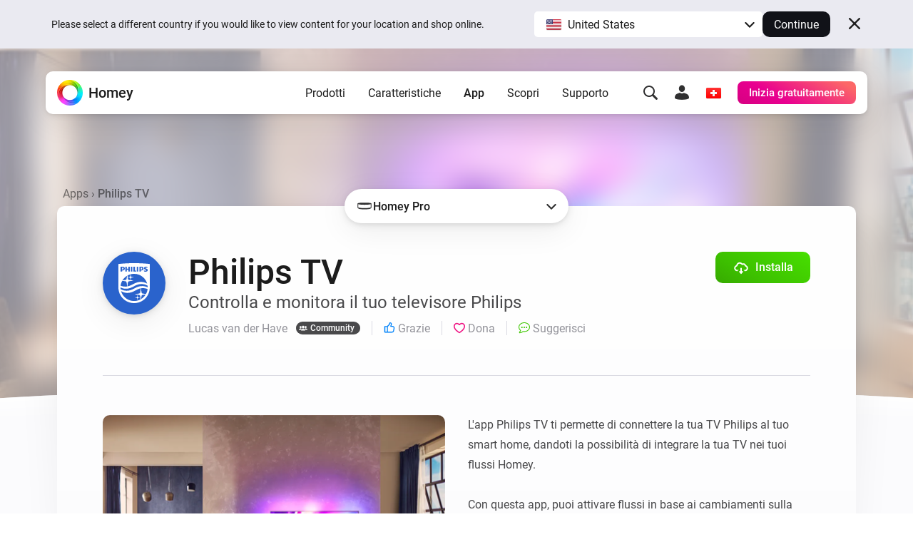

--- FILE ---
content_type: text/html; charset=utf-8
request_url: https://homey.app/it-ch/app/codes.lucasvdh.philips-jointspace/Philips-TV/
body_size: 29085
content:
<!doctype html>














<!--

Hey Developer! We are hiring!
Visit https://homey.app/careers to learn
about our company and view open positions.

-->

<html lang="it-CH" data-hy-language="it"
      data-hy-locale="ch"
      data-hy-locale-default="it">

<head>
  <meta charset="utf-8">
<meta name="viewport"
      content="width=device-width, initial-scale=1.0, minimum-scale=1.0, maximum-scale=1.0, user-scalable=no">
<title>
  
    Philips TV | Homey
  
</title>



<link rel="canonical" href="https://homey.app/it-it/app/codes.lucasvdh.philips-jointspace/Philips-TV/"/>
<link rel="alternate" href="https://homey.app/it-it/app/codes.lucasvdh.philips-jointspace/Philips-TV/" hreflang="x-default"/>



  <link rel="alternate" hreflang="en-AU" href="https://homey.app/en-au/app/codes.lucasvdh.philips-jointspace/Philips-TV/"/>
  <link rel="alternate" hreflang="en-AT" href="https://homey.app/en-at/app/codes.lucasvdh.philips-jointspace/Philips-TV/"/>
  <link rel="alternate" hreflang="en-BE" href="https://homey.app/en-be/app/codes.lucasvdh.philips-jointspace/Philips-TV/"/>
  <link rel="alternate" hreflang="en-BG" href="https://homey.app/en-bg/app/codes.lucasvdh.philips-jointspace/Philips-TV/"/>
  <link rel="alternate" hreflang="en-BR" href="https://homey.app/en-br/app/codes.lucasvdh.philips-jointspace/Philips-TV/"/>
  <link rel="alternate" hreflang="en-CA" href="https://homey.app/en-ca/app/codes.lucasvdh.philips-jointspace/Philips-TV/"/>
  <link rel="alternate" hreflang="en-CO" href="https://homey.app/en-co/app/codes.lucasvdh.philips-jointspace/Philips-TV/"/>
  <link rel="alternate" hreflang="en-HR" href="https://homey.app/en-hr/app/codes.lucasvdh.philips-jointspace/Philips-TV/"/>
  <link rel="alternate" hreflang="en-CY" href="https://homey.app/en-cy/app/codes.lucasvdh.philips-jointspace/Philips-TV/"/>
  <link rel="alternate" hreflang="en-CZ" href="https://homey.app/en-cz/app/codes.lucasvdh.philips-jointspace/Philips-TV/"/>
  <link rel="alternate" hreflang="en-DK" href="https://homey.app/en-dk/app/codes.lucasvdh.philips-jointspace/Philips-TV/"/>
  <link rel="alternate" hreflang="en-EG" href="https://homey.app/en-eg/app/codes.lucasvdh.philips-jointspace/Philips-TV/"/>
  <link rel="alternate" hreflang="en-EE" href="https://homey.app/en-ee/app/codes.lucasvdh.philips-jointspace/Philips-TV/"/>
  <link rel="alternate" hreflang="en-FI" href="https://homey.app/en-fi/app/codes.lucasvdh.philips-jointspace/Philips-TV/"/>
  <link rel="alternate" hreflang="en-FR" href="https://homey.app/en-fr/app/codes.lucasvdh.philips-jointspace/Philips-TV/"/>
  <link rel="alternate" hreflang="en-DE" href="https://homey.app/en-de/app/codes.lucasvdh.philips-jointspace/Philips-TV/"/>
  <link rel="alternate" hreflang="en-GR" href="https://homey.app/en-gr/app/codes.lucasvdh.philips-jointspace/Philips-TV/"/>
  <link rel="alternate" hreflang="en-GL" href="https://homey.app/en-gl/app/codes.lucasvdh.philips-jointspace/Philips-TV/"/>
  <link rel="alternate" hreflang="en-HU" href="https://homey.app/en-hu/app/codes.lucasvdh.philips-jointspace/Philips-TV/"/>
  <link rel="alternate" hreflang="en-IS" href="https://homey.app/en-is/app/codes.lucasvdh.philips-jointspace/Philips-TV/"/>
  <link rel="alternate" hreflang="en-IN" href="https://homey.app/en-in/app/codes.lucasvdh.philips-jointspace/Philips-TV/"/>
  <link rel="alternate" hreflang="en-IE" href="https://homey.app/en-ie/app/codes.lucasvdh.philips-jointspace/Philips-TV/"/>
  <link rel="alternate" hreflang="en-IL" href="https://homey.app/en-il/app/codes.lucasvdh.philips-jointspace/Philips-TV/"/>
  <link rel="alternate" hreflang="en-IT" href="https://homey.app/en-it/app/codes.lucasvdh.philips-jointspace/Philips-TV/"/>
  <link rel="alternate" hreflang="en-JP" href="https://homey.app/en-jp/app/codes.lucasvdh.philips-jointspace/Philips-TV/"/>
  <link rel="alternate" hreflang="en-KR" href="https://homey.app/en-kr/app/codes.lucasvdh.philips-jointspace/Philips-TV/"/>
  <link rel="alternate" hreflang="en-LV" href="https://homey.app/en-lv/app/codes.lucasvdh.philips-jointspace/Philips-TV/"/>
  <link rel="alternate" hreflang="en-LT" href="https://homey.app/en-lt/app/codes.lucasvdh.philips-jointspace/Philips-TV/"/>
  <link rel="alternate" hreflang="en-LU" href="https://homey.app/en-lu/app/codes.lucasvdh.philips-jointspace/Philips-TV/"/>
  <link rel="alternate" hreflang="en-MT" href="https://homey.app/en-mt/app/codes.lucasvdh.philips-jointspace/Philips-TV/"/>
  <link rel="alternate" hreflang="en-MU" href="https://homey.app/en-mu/app/codes.lucasvdh.philips-jointspace/Philips-TV/"/>
  <link rel="alternate" hreflang="en-MX" href="https://homey.app/en-mx/app/codes.lucasvdh.philips-jointspace/Philips-TV/"/>
  <link rel="alternate" hreflang="en-MD" href="https://homey.app/en-md/app/codes.lucasvdh.philips-jointspace/Philips-TV/"/>
  <link rel="alternate" hreflang="en-MA" href="https://homey.app/en-ma/app/codes.lucasvdh.philips-jointspace/Philips-TV/"/>
  <link rel="alternate" hreflang="en-NL" href="https://homey.app/en-nl/app/codes.lucasvdh.philips-jointspace/Philips-TV/"/>
  <link rel="alternate" hreflang="en-NZ" href="https://homey.app/en-nz/app/codes.lucasvdh.philips-jointspace/Philips-TV/"/>
  <link rel="alternate" hreflang="en-NO" href="https://homey.app/en-no/app/codes.lucasvdh.philips-jointspace/Philips-TV/"/>
  <link rel="alternate" hreflang="en-PL" href="https://homey.app/en-pl/app/codes.lucasvdh.philips-jointspace/Philips-TV/"/>
  <link rel="alternate" hreflang="en-PT" href="https://homey.app/en-pt/app/codes.lucasvdh.philips-jointspace/Philips-TV/"/>
  <link rel="alternate" hreflang="en-QA" href="https://homey.app/en-qa/app/codes.lucasvdh.philips-jointspace/Philips-TV/"/>
  <link rel="alternate" hreflang="en-RO" href="https://homey.app/en-ro/app/codes.lucasvdh.philips-jointspace/Philips-TV/"/>
  <link rel="alternate" hreflang="en-SA" href="https://homey.app/en-sa/app/codes.lucasvdh.philips-jointspace/Philips-TV/"/>
  <link rel="alternate" hreflang="en-SG" href="https://homey.app/en-sg/app/codes.lucasvdh.philips-jointspace/Philips-TV/"/>
  <link rel="alternate" hreflang="en-SK" href="https://homey.app/en-sk/app/codes.lucasvdh.philips-jointspace/Philips-TV/"/>
  <link rel="alternate" hreflang="en-SI" href="https://homey.app/en-si/app/codes.lucasvdh.philips-jointspace/Philips-TV/"/>
  <link rel="alternate" hreflang="en-ZA" href="https://homey.app/en-za/app/codes.lucasvdh.philips-jointspace/Philips-TV/"/>
  <link rel="alternate" hreflang="en-ES" href="https://homey.app/en-es/app/codes.lucasvdh.philips-jointspace/Philips-TV/"/>
  <link rel="alternate" hreflang="en-SE" href="https://homey.app/en-se/app/codes.lucasvdh.philips-jointspace/Philips-TV/"/>
  <link rel="alternate" hreflang="en-CH" href="https://homey.app/en-ch/app/codes.lucasvdh.philips-jointspace/Philips-TV/"/>
  <link rel="alternate" hreflang="en-TW" href="https://homey.app/en-tw/app/codes.lucasvdh.philips-jointspace/Philips-TV/"/>
  <link rel="alternate" hreflang="en-TZ" href="https://homey.app/en-tz/app/codes.lucasvdh.philips-jointspace/Philips-TV/"/>
  <link rel="alternate" hreflang="en-TH" href="https://homey.app/en-th/app/codes.lucasvdh.philips-jointspace/Philips-TV/"/>
  <link rel="alternate" hreflang="en-TR" href="https://homey.app/en-tr/app/codes.lucasvdh.philips-jointspace/Philips-TV/"/>
  <link rel="alternate" hreflang="en-UA" href="https://homey.app/en-ua/app/codes.lucasvdh.philips-jointspace/Philips-TV/"/>
  <link rel="alternate" hreflang="en-AE" href="https://homey.app/en-ae/app/codes.lucasvdh.philips-jointspace/Philips-TV/"/>
  <link rel="alternate" hreflang="en-GB" href="https://homey.app/en-gb/app/codes.lucasvdh.philips-jointspace/Philips-TV/"/>
  <link rel="alternate" hreflang="en-US" href="https://homey.app/en-us/app/codes.lucasvdh.philips-jointspace/Philips-TV/"/>
  <link rel="alternate" hreflang="en-VN" href="https://homey.app/en-vn/app/codes.lucasvdh.philips-jointspace/Philips-TV/"/>
  <link rel="alternate" hreflang="de-AT" href="https://homey.app/de-at/app/codes.lucasvdh.philips-jointspace/Philips-TV/"/>
  <link rel="alternate" hreflang="de-BE" href="https://homey.app/de-be/app/codes.lucasvdh.philips-jointspace/Philips-TV/"/>
  <link rel="alternate" hreflang="de-DE" href="https://homey.app/de-de/app/codes.lucasvdh.philips-jointspace/Philips-TV/"/>
  <link rel="alternate" hreflang="de-LU" href="https://homey.app/de-lu/app/codes.lucasvdh.philips-jointspace/Philips-TV/"/>
  <link rel="alternate" hreflang="de-CH" href="https://homey.app/de-ch/app/codes.lucasvdh.philips-jointspace/Philips-TV/"/>
  <link rel="alternate" hreflang="nl-BE" href="https://homey.app/nl-be/app/codes.lucasvdh.philips-jointspace/Philips-TV/"/>
  <link rel="alternate" hreflang="nl-NL" href="https://homey.app/nl-nl/app/codes.lucasvdh.philips-jointspace/Philips-TV/"/>
  <link rel="alternate" hreflang="fr-BE" href="https://homey.app/fr-be/app/codes.lucasvdh.philips-jointspace/Philips-TV/"/>
  <link rel="alternate" hreflang="fr-CA" href="https://homey.app/fr-ca/app/codes.lucasvdh.philips-jointspace/Philips-TV/"/>
  <link rel="alternate" hreflang="fr-FR" href="https://homey.app/fr-fr/app/codes.lucasvdh.philips-jointspace/Philips-TV/"/>
  <link rel="alternate" hreflang="fr-LU" href="https://homey.app/fr-lu/app/codes.lucasvdh.philips-jointspace/Philips-TV/"/>
  <link rel="alternate" hreflang="fr-MA" href="https://homey.app/fr-ma/app/codes.lucasvdh.philips-jointspace/Philips-TV/"/>
  <link rel="alternate" hreflang="fr-CH" href="https://homey.app/fr-ch/app/codes.lucasvdh.philips-jointspace/Philips-TV/"/>
  <link rel="alternate" hreflang="es-CO" href="https://homey.app/es-co/app/codes.lucasvdh.philips-jointspace/Philips-TV/"/>
  <link rel="alternate" hreflang="es-MX" href="https://homey.app/es-mx/app/codes.lucasvdh.philips-jointspace/Philips-TV/"/>
  <link rel="alternate" hreflang="es-ES" href="https://homey.app/es-es/app/codes.lucasvdh.philips-jointspace/Philips-TV/"/>
  <link rel="alternate" hreflang="da-DK" href="https://homey.app/da-dk/app/codes.lucasvdh.philips-jointspace/Philips-TV/"/>
  <link rel="alternate" hreflang="da-GL" href="https://homey.app/da-gl/app/codes.lucasvdh.philips-jointspace/Philips-TV/"/>
  <link rel="alternate" hreflang="it-IT" href="https://homey.app/it-it/app/codes.lucasvdh.philips-jointspace/Philips-TV/"/>
  <link rel="alternate" hreflang="it-CH" href="https://homey.app/it-ch/app/codes.lucasvdh.philips-jointspace/Philips-TV/"/>
  <link rel="alternate" hreflang="ko-KR" href="https://homey.app/ko-kr/app/codes.lucasvdh.philips-jointspace/Philips-TV/"/>
  <link rel="alternate" hreflang="no-NO" href="https://homey.app/no-no/app/codes.lucasvdh.philips-jointspace/Philips-TV/"/>
  <link rel="alternate" hreflang="pl-PL" href="https://homey.app/pl-pl/app/codes.lucasvdh.philips-jointspace/Philips-TV/"/>
  <link rel="alternate" hreflang="sv-SE" href="https://homey.app/sv-se/app/codes.lucasvdh.philips-jointspace/Philips-TV/"/>


<!-- Start: AddSearch -->
<meta name="addsearch-custom-field" content="hy_language=it"/>
<meta name="addsearch-custom-field" content="hy_locale=ch"/>
<!-- End: AddSearch -->


  <!-- Start: App -->
  <meta property="og:title" content="Philips TV | Homey"/>
  <meta property="og:type" content="website"/>
  <meta property="og:url" content="https://homey.app/a/codes.lucasvdh.philips-jointspace"/>
  <meta property="og:image" content="https://apps.homeycdn.net/app/codes.lucasvdh.philips-jointspace/17/785f2545-9785-4436-9893-b1acfcf31df7/assets/images/large.png"/>
  <meta property="og:image:width" content="500"/>
  <meta property="og:image:height" content="350"/>
  <meta property="og:description" content="Controlla e monitora il tuo televisore Philips"/>

  
    <meta name="title" content="Philips TV"/>
    <meta name="description" content="Controlla e monitora il tuo televisore Philips"/>

    <meta name="addsearch-custom-field" content="hy_domain=app"/>
    <meta name="addsearch-custom-field" content="hy_image=https://apps.homeycdn.net/app/codes.lucasvdh.philips-jointspace/17/785f2545-9785-4436-9893-b1acfcf31df7/assets/images/large.png"/>

    <meta name="addsearch-custom-field" content="hy_app_id=codes.lucasvdh.philips-jointspace"/>
    <meta name="addsearch-custom-field" content="hy_app_name=Philips TV"/>
    <meta name="addsearch-custom-field" content="hy_app_description=Controlla e monitora il tuo televisore Philips"/>
    <meta name="addsearch-custom-field" content="hy_app_icon=https://apps.homeycdn.net/app/codes.lucasvdh.philips-jointspace/17/785f2545-9785-4436-9893-b1acfcf31df7/assets/icon.svg"/>
    <meta name="addsearch-custom-field" content="hy_app_image=https://apps.homeycdn.net/app/codes.lucasvdh.philips-jointspace/17/785f2545-9785-4436-9893-b1acfcf31df7/assets/images/large.png"/>
    <meta name="addsearch-custom-field" content="hy_app_version=2.5.1"/>
    <meta name="addsearch-custom-field" content="hy_app_sdk=3"/>
    <meta name="addsearch-custom-field" content="hy_app_platforms=local"/>
    <meta name="addsearch-custom-field" content="hy_app_runtime=nodejs"/>
    <meta name="addsearch-custom-field"
          content="hy_app_compatibility=Pj01LjAuMA=="/>
    <meta name="addsearch-custom-field"
          content="hy_app_drivers_count=1"/>
    <meta name="addsearch-custom-field" content="hy_app_author=Lucas van der Have"/>
    <meta name="addsearch-custom-field" content="hy_app_author_verified=0"/>
    <meta name="addsearch-custom-field" content="hy_app_brand_color=#2A63CC"/>

    <meta name="keywords" content="Televisione Philips">
  
  <!-- End: App -->


<link rel="icon" type="image/png" href="/img/favicon/favicon-96x96.png" sizes="96x96"/>
<link rel="icon" type="image/svg+xml" href="/img/favicon/favicon.svg"/>
<link rel="shortcut icon" href="/img/favicon/favicon.ico"/>
<link rel="apple-touch-icon" sizes="180x180" href="/img/favicon/apple-touch-icon.png"/>
<meta name="apple-mobile-web-app-title" content="Homey"/>
<link rel="manifest" href="/img/favicon/site.webmanifest"/>

<script type="text/javascript">
  const language = 'it';
  const ATHOM_ACCOUNTS_BASE_URL = 'https://accounts.athom.com';
  const ATHOM_API_CLIENT_ID = '5d6e8db64b342d0c3ff3fd09'; // Frontend ATHOM_API_CLIENT_ID
  const ATHOM_API_CLIENT_SECRET = 'bb54c17e3d1ea206bfee8e42d038e1da9c0ad96e'; // Frontend ATHOM_API_CLIENT_SECRET
  const ATHOM_API_BASE_URL = 'https://api.athom.com';
  const ATHOM_API_REDIRECT_URI = 'https://homey.app/oauth2/callback';
  const ATHOM_APPS_API_URL = 'https://apps-api.athom.com/api/v1';
  const ATHOM_STORE_API_URL = 'https://store-api.athom.com/api';
  const HOMEY_STORE_URL = 'https://homey.app/it-ch/store/';
  const HOMEY_STORE_SUCCESS_URL = 'https://homey.app/it-ch/store/checkout-success/';
  const HOMEY_PRODUCT_URL = 'https://homey.app/it-ch/store/product/SKU/';
  const I18N = {};

  function _t(input, opts) {
    if (typeof input !== 'string')
      return input;

    if (I18N[input])
      return (() => {
        let out = I18N[input];

        opts && Object.keys(opts).forEach(key => {
          const value = opts[key];
          out = out.replace(`[[${key}]]`, value);
        });

        return out;
      })();

    return undefined;
  }

  function _p(input, opts) {
    return _t(`pages.app.${input}`, opts);
  }

  /**
   * Objects translations
   * @description returns translation from given language object ( {'en': 'text','nl':'tekst'} );
   * @param input
   * @returns {string|*}
   * @private
   */
  function _i(input) {
    if (typeof input === 'string')
      return input;

    if (input === null)
      return null;

    if (typeof input === 'object' && input[language])
      return input[language];

    if (typeof input === 'object' && input['en'])
      return input['en'];

    if (typeof input === 'object' && !input['en'])
      return '';

    return input;
  }
</script>


  <meta name="theme-color" content="#ffffff">

  
<script type="text/javascript">

  I18N['common.free'] = 'Gratis';

  I18N['parts.main-nav.search.category.app'] = 'App';

  I18N['parts.main-nav.search.category.support'] = 'Supporto';

  I18N['parts.main-nav.search.category.website'] = 'Sito web';

  I18N['parts.main-nav.search.category.blog'] = 'Blog';

  I18N['parts.main-nav.search.category.news'] = 'Novità';

  I18N['parts.main-nav.search.category.best_buy_guide'] = 'Guide all’acquisto';

  I18N['parts.main-nav.search.category.talks_with_homey'] = 'Talks with Homey';

  I18N['parts.main-nav.search.category.store'] = 'Negozio';

  I18N['parts.main-nav.search.category.product'] = 'Prodotti';

  I18N['parts.main-nav.search.category.wiki'] = 'Scopri';

  I18N['parts.main-nav.search.apps.official'] = 'Official';

  I18N['parts.main-nav.search.apps.community'] = 'Community';

</script>

  <!--Load global CSS and JS -->
  <link rel="preload" as="font" type="font/woff2" href="/fonts/roboto-v29-latin_cyrillic-regular.woff2"
        crossorigin="anonymous"/>
  <link rel="preload" as="font" type="font/woff2" href="/fonts/roboto-v29-latin_cyrillic-500.woff2"
        crossorigin="anonymous"/>
  <link rel="preload" as="font" type="font/woff2" href="/fonts/roboto-v29-latin_cyrillic-700.woff2"
        crossorigin="anonymous"/>

  
    <link rel="stylesheet" type="text/css" href="/css/core.cd628525-2819-4701-9b4b-cecf281dab04.css "/>
  

  <!--Load page specific CSS -->
  <link rel="stylesheet" type="text/css" href="/css/pages/app.cd628525-2819-4701-9b4b-cecf281dab04.css"/>

  <!-- Load icon font -->
  
  <link rel="preload" type="font/woff2" href="/fonts/icons.woff2?cd628525-2819-4701-9b4b-cecf281dab04" as="font" crossorigin="anonymous">
  <style>
    @font-face {
      font-family: 'icons';
      src: url("/fonts/icons.woff2?cd628525-2819-4701-9b4b-cecf281dab04") format("woff2"),
      url("/fonts/icons.woff?cd628525-2819-4701-9b4b-cecf281dab04") format("woff");
    }
  </style>

  <!--PreLoad global JS -->
  <link rel="preload" as="script" href="/vendor/jquery/jquery-3.6.0.min.js">

  <!--PreLoad page specific JS -->
  
  
    <link rel="preload" as="script" href="/js/main.cd628525-2819-4701-9b4b-cecf281dab04.js">
  
  <link rel="preload" as="script" href="/js/pages/app.min.cd628525-2819-4701-9b4b-cecf281dab04.js" />

  <!-- Only the best people crave to work with the best people. -->
<script type="text/javascript">
  console.log('%c ', 'font-size: 1px; line-height: 0; padding: 32px; background: url("https://etc.athom.com/logo/transparent/128.png") no-repeat; background-size: contain;');
  console.log('%c                                     \n' +
    ' _    _                                            \n' +
    '| |  | |                                           \n' +
    '| |__| | ___  _ __ ___   ___ _   _                 \n' +
    '|  __  |/ _ \\| \'_ \` _ \\ / _ \\ | | |           \n' +
    '| |  | | (_) | | | | | |  __/ |_| |                \n' +
    '|_|  |_|\\___/|_| |_| |_|\\___|\\__, |             \n' +
    '                              __/ |                \n' +
    '                             |___/                 \n' +
    '                                                   \n' +
    'Hey Developer! Sneak around as you please.         \n' +
    'We\'re hiring amazing people, by the way.          \n' +
    '                                                   \n' +
    'Visit https://homey.app/careers for more info.      \n' +
    '', 'color: #0078FF; font-size: 14px; white-space: pre; font-family: monospace; text-shadow: 1px 1px 1px rgba(0,0,0,0.25);');
</script>

</head>

<body>

  
  <aside data-ref="language-bar" class="language-bar">
    <div class="edge language-bar__container">
      <div class="language-bar__left trim">
        <p class="language-bar__description font-size-small color-text">
          Please select a different country if you would like to view content for your location and shop online.
        </p>
      </div>
      <div class="language-bar__right">
        <div class="language-bar__select">
          <div class="language-bar-select">
            <button
              data-ref="language-bar-select"
              class="language-bar-select__selected"
              role="button"
              aria-haspopup="true"
              tabindex="0"
            >
              <span
                class="language-bar-select__selected-icon">
                <img src="/img/icons/flags/us@2x.png" width="23" height="17" alt="us"/>
              </span>
              <span data-ref="language-bar-select-text" class="language-bar-select__selected-text">
                United States
              </span>
            </button>
            <div
              data-ref="language-bar-select-options"
              class="language-bar-select__options is-collapsed"
            >
              <ul role="menu" class="language-bar-select__options-list">
                <li
                  role="menuitem"
                  data-ref="language-bar-select-option-default"
                  data-language="en"
                  data-locale="us"
                  data-code="en-us"
                  data-selected-text="United States"
                  class="language-bar-select__options-item is-selected"
                >
                  <span
                    class="language-bar-select__selected-icon">
                    <img src="/img/icons/flags/us@2x.png" width="23" height="17" alt="us"/>
                  </span>
                  <span class="language-bar-select__options-item-text">United States</span>
                </li>
                <li
                  role="menuitem"
                  data-ref="language-bar-select-option-other"
                  class="language-bar-select__options-item language-bar-select__options-item--other"
                  data-selected-text="Choose your country"
                >
                  <span class="language-bar-select__options-item-text">Choose your country</span>
                  <span
                    class="language-bar-select__options-item-icon  mask-arrow-right --mask-size-small --mask-color-dark"></span>
                </li>
              </ul>
            </div>
          </div>
        </div>
        <div class="language-bar__continue">
          <button
            type="button"
            data-ref="language-bar-button-continue"
            class="language-bar__button-continue"
            tabindex="0"
          >
            Continue
          </button>
        </div>
      </div>
      <div class="language-bar__close">
        <button
          data-ref="language-bar-button-close"
          class="language-bar__button-close icon-close"
          tabindex="0"></button>
      </div>
    </div>
  </aside>


  











  <div class="website">
    <script type="text/javascript">
      const websiteElement = document.querySelector('.website');
      const hasUser = !!JSON.parse(window.localStorage.getItem('hy.user'));
      if (hasUser) {
        websiteElement.setAttribute('data-hy-logged-in', 'true');
      } else {
        websiteElement.setAttribute('data-hy-logged-in', 'false');
      }

      let cartCount = window.localStorage.getItem('cartCount') ? window.localStorage.getItem('cartCount') : 0;
      websiteElement.setAttribute('data-hy-cart-count', cartCount);
    </script>

    <div class="main-nav">
  <div class="edge">
    <nav data-ref="main-nav" class="main-nav__bar">

      <div class="main-nav__home">
        <a class="main-nav__home-button" href="https://homey.app/it-ch/"
           title="Casa">
          <span data-ref="main-nav-logo" class="main-nav__home-icon-wrapper">
            
    <picture>
      <source srcset="/img/heading/homey.webp 1x, /img/heading/homey@2x.webp 2x" type="image/webp" media="(min-width: 0px)">
<source srcset="/img/heading/homey.png 1x, /img/heading/homey@2x.png 2x" type="image/png" media="(min-width: 0px)">

      <img class="picture main-nav__home-icon" style="" src="/img/heading/homey.png" alt="" loading="eager" width="36" height="36"  >
    </picture>
  
          </span>
          <span class="main-nav__home-text d-none d-lg-block">Homey</span>
        </a>
      </div>

      <div class="main-nav__primary">
        <button data-ref="main-nav-mobile-toggle" class="main-nav__toggle d-lg-none" type="button"></button>

        <div data-ref="main-nav-menu" class="main-nav__menu d-none d-lg-flex">
          
<ul class="main-nav-menu d-none d-lg-flex">
  <li class="main-nav-menu__item">
    <button class="main-nav-menu__link "
       type="button"
       data-ref="main-nav-menu-item"
       data-menu-dropdown-target="products">Prodotti</button>
  </li>
  <li class="main-nav-menu__item">
    <button class="main-nav-menu__link "
       type="button"
       data-ref="main-nav-menu-item"
       data-menu-dropdown-target="features">Caratteristiche</button>
  </li>
  <li class="main-nav-menu__item">
    <button class="main-nav-menu__link active"
       type="button"
       data-ref="main-nav-menu-item"
       data-menu-dropdown-target="apps">App</button>
  </li>
  <li class="main-nav-menu__item">
    <button class="main-nav-menu__link "
       type="button"
       data-ref="main-nav-menu-item"
       data-menu-dropdown-target="discover">Scopri</button>
  </li>
  <li class="main-nav-menu__item">
    <button class="main-nav-menu__link "
       type="button"
       data-ref="main-nav-menu-item"
       data-menu-dropdown-target="support">Supporto</button>
  </li>
</ul>

<div class="main-nav-menu-dropdowns" data-ref="main-nav-menu-dropdowns">
  <div class="main-nav-menu-dropdowns__arrow" data-ref="main-nav-menu-dropdowns-arrow"></div>
  <nav class="main-nav-menu-dropdowns__container" data-ref="main-nav-menu-dropdowns-container">
    <!-- PRODUCTS DROPDOWN -->
    <div class="main-nav-menu-dropdowns__dropdown" data-ref="main-nav-menu-dropdown" data-menu-dropdown="products">
      

<div class="main-nav-menu-dropdown-products">
  <section class="main-nav-menu-dropdown-products__section">
    <div class="main-nav-menu-dropdown-products__heading trim">
      <h3 class="main-nav-menu-dropdown-products__title  main-nav-menu-dropdown-products__title--homey-cloud">
        <a href="https://homey.app/it-ch/homey-cloud/">
          Homey Cloud
        </a>
      </h3>
      <p class="main-nav-menu-dropdown-products__subtitle">
        Facile e divertente per tutti.
      </p>
    </div>

    <a class="main-nav-menu-dropdown-button" href="https://homey.app/it-ch/homey-cloud/">
      <div class="main-nav-menu-dropdown-button__image-wrapper">
        
    <picture>
      <source srcset="/img/main-nav/menu/homey-cloud.webp 1x, /img/main-nav/menu/homey-cloud@2x.webp 2x" type="image/webp" media="(min-width: 0px)">
<source srcset="/img/main-nav/menu/homey-cloud.png 1x, /img/main-nav/menu/homey-cloud@2x.png 2x" type="image/png" media="(min-width: 0px)">

      <img class="picture main-nav-menu-dropdown-button__image " style="" src="/img/main-nav/menu/homey-cloud.png" alt="Homey Cloud" loading="lazy" width="80" height="60"  >
    </picture>
  
        
      </div>
      <div class="main-nav-menu-dropdown-button__text">
        <span class="main-nav-menu-dropdown-button__title">Homey Cloud</span>
        <div class="main-nav-menu-dropdown-button__subtitle">Inizia gratuitamente. <br class="lg-br">Non è richiesto nessun hub.</div>
      </div>
    </a>
  </section>

  <section class="main-nav-menu-dropdown-products__section">
    <div class="main-nav-menu-dropdown-products__heading">
      <h3 class="main-nav-menu-dropdown-products__title main-nav-menu-dropdown-products__title--homey-pro">
        <a href="https://homey.app/it-ch/homey-pro/">
          Homey Pro
        </a>
      </h3>
      <p class="main-nav-menu-dropdown-products__subtitle">
        La piattaforma per la casa smart più avanzata al mondo.
      </p>
    </div>

    <a class="main-nav-menu-dropdown-button" href="https://homey.app/it-ch/homey-pro/">
      <div class="main-nav-menu-dropdown-button__image-wrapper">
        
    <picture>
      <source srcset="/img/main-nav/menu/homey-pro.webp 1x, /img/main-nav/menu/homey-pro@2x.webp 2x" type="image/webp" media="(min-width: 0px)">
<source srcset="/img/main-nav/menu/homey-pro.png 1x, /img/main-nav/menu/homey-pro@2x.png 2x" type="image/png" media="(min-width: 0px)">

      <img class="picture main-nav-menu-dropdown-button__image " style="" src="/img/main-nav/menu/homey-pro.png" alt="Homey Pro" loading="lazy" width="80" height="60"  >
    </picture>
  
        
      </div>
      <div class="main-nav-menu-dropdown-button__text">
        <span class="main-nav-menu-dropdown-button__title">Homey Pro</span>
        <div class="main-nav-menu-dropdown-button__subtitle">Scopri l'hub per la casa intelligente più avanzato al mondo.</div>
      </div>
    </a>

    <a class="main-nav-menu-dropdown-button" href="https://homey.app/it-ch/homey-pro-mini/">
      <div class="main-nav-menu-dropdown-button__image-wrapper">
        
    <picture>
      <source srcset="/img/main-nav/menu/homey-pro-mini.webp 1x, /img/main-nav/menu/homey-pro-mini@2x.webp 2x" type="image/webp" media="(min-width: 0px)">
<source srcset="/img/main-nav/menu/homey-pro-mini.png 1x, /img/main-nav/menu/homey-pro-mini@2x.png 2x" type="image/png" media="(min-width: 0px)">

      <img class="picture main-nav-menu-dropdown-button__image " style="" src="/img/main-nav/menu/homey-pro-mini.png" alt="Homey Pro mini" loading="lazy" width="80" height="60"  >
    </picture>
  
        
      </div>
      <div class="main-nav-menu-dropdown-button__text">
        <span class="main-nav-menu-dropdown-button__title">Homey Pro mini</span>
        <div class="main-nav-menu-dropdown-button__subtitle">Un ottimo modo per impostare la tua casa smart.</div>
      </div>
    </a>
  </section>

  <section class="main-nav-menu-dropdown-products__section">
    <div class="main-nav-menu-dropdown-products__heading">
      <h3 class="main-nav-menu-dropdown-products__title main-nav-menu-dropdown-products__title--homey-shs">
        <a href="https://homey.app/it-ch/homey-self-hosted-server/">
          Homey Self-Hosted Server
        </a>
      </h3>
      <p class="main-nav-menu-dropdown-products__subtitle">
        Ospita il tuo Homey.
      </p>
    </div>

    <a class="main-nav-menu-dropdown-button" href="https://homey.app/it-ch/homey-self-hosted-server/">
      <div class="main-nav-menu-dropdown-button__image-wrapper">
        
    <picture>
      <source srcset="/img/main-nav/menu/homey-shs.webp 1x, /img/main-nav/menu/homey-shs@2x.webp 2x" type="image/webp" media="(min-width: 0px)">
<source srcset="/img/main-nav/menu/homey-shs.png 1x, /img/main-nav/menu/homey-shs@2x.png 2x" type="image/png" media="(min-width: 0px)">

      <img class="picture main-nav-menu-dropdown-button__image main-nav-menu-dropdown-button__image--light" style="" src="/img/main-nav/menu/homey-shs.png" alt="Homey Self-Hosted Server" loading="lazy" width="80" height="60"  >
    </picture>
  
        
    <picture>
      <source srcset="/img/main-nav/menu/homey-shs-dark.webp 1x, /img/main-nav/menu/homey-shs-dark@2x.webp 2x" type="image/webp" media="(min-width: 0px)">
<source srcset="/img/main-nav/menu/homey-shs-dark.png 1x, /img/main-nav/menu/homey-shs-dark@2x.png 2x" type="image/png" media="(min-width: 0px)">

      <img class="picture main-nav-menu-dropdown-button__image main-nav-menu-dropdown-button__image--dark" style="" src="/img/main-nav/menu/homey-shs-dark.png" alt="Homey Self-Hosted Server" loading="lazy" width="80" height="60"  >
    </picture>
  
      </div>
      <div class="main-nav-menu-dropdown-button__text">
        <span class="main-nav-menu-dropdown-button__title">Self-Hosted Server</span>
        <div class="main-nav-menu-dropdown-button__subtitle">Esegui Homey sul tuo hardware.</div>
      </div>
    </a>
  </section>

  <section class="main-nav-menu-dropdown-products__accessories">
    <div class="main-nav-menu-dropdown-products__heading">
      <h3 class="main-nav-menu-dropdown-products__title">Accessori</h3>
      <p class="main-nav-menu-dropdown-products__subtitle main-nav-menu-dropdown-products__subtitle--accessories">
        Per Homey Cloud, Homey Pro e Homey Self-Hosted Server.
      </p>
    </div>

    <div class="main-nav-menu-dropdown-products__accessories-list">
      <a class="main-nav-menu-dropdown-button" href="https://homey.app/it-ch/homey-bridge/">
      <div class="main-nav-menu-dropdown-button__image-wrapper">
        
    <picture>
      <source srcset="/img/main-nav/menu/homey-bridge.webp 1x, /img/main-nav/menu/homey-bridge@2x.webp 2x" type="image/webp" media="(min-width: 0px)">
<source srcset="/img/main-nav/menu/homey-bridge.png 1x, /img/main-nav/menu/homey-bridge@2x.png 2x" type="image/png" media="(min-width: 0px)">

      <img class="picture main-nav-menu-dropdown-button__image " style="" src="/img/main-nav/menu/homey-bridge.png" alt="Homey Bridge" loading="lazy" width="80" height="60"  >
    </picture>
  
        
      </div>
      <div class="main-nav-menu-dropdown-button__text">
        <span class="main-nav-menu-dropdown-button__title">Homey Bridge</span>
        <div class="main-nav-menu-dropdown-button__subtitle">Estendi la connettività wireless con sei protocolli.</div>
      </div>
    </a>

      <a class="main-nav-menu-dropdown-button" href="https://homey.app/it-ch/homey-energy-dongle/">
      <div class="main-nav-menu-dropdown-button__image-wrapper">
        
    <picture>
      <source srcset="/img/main-nav/menu/homey-energy-dongle.webp 1x, /img/main-nav/menu/homey-energy-dongle@2x.webp 2x" type="image/webp" media="(min-width: 0px)">
<source srcset="/img/main-nav/menu/homey-energy-dongle.png 1x, /img/main-nav/menu/homey-energy-dongle@2x.png 2x" type="image/png" media="(min-width: 0px)">

      <img class="picture main-nav-menu-dropdown-button__image " style="" src="/img/main-nav/menu/homey-energy-dongle.png" alt="Homey Energy Dongle" loading="lazy" width="80" height="60"  >
    </picture>
  
        
      </div>
      <div class="main-nav-menu-dropdown-button__text">
        <span class="main-nav-menu-dropdown-button__title">Homey Energy Dongle</span>
        <div class="main-nav-menu-dropdown-button__subtitle">Monitora il consumo energetico della casa in tempo reale.</div>
      </div>
    </a>

      <a class="main-nav-menu-dropdown-button" href="https://homey.app/it-ch/homey-pro-ethernet-adapter/">
      <div class="main-nav-menu-dropdown-button__image-wrapper">
        
    <picture>
      <source srcset="/img/main-nav/menu/homey-pro-ethernet-adapter.webp 1x, /img/main-nav/menu/homey-pro-ethernet-adapter@2x.webp 2x" type="image/webp" media="(min-width: 0px)">
<source srcset="/img/main-nav/menu/homey-pro-ethernet-adapter.png 1x, /img/main-nav/menu/homey-pro-ethernet-adapter@2x.png 2x" type="image/png" media="(min-width: 0px)">

      <img class="picture main-nav-menu-dropdown-button__image " style="" src="/img/main-nav/menu/homey-pro-ethernet-adapter.png" alt="Homey Pro Ethernet Adapter" loading="lazy" width="80" height="60"  >
    </picture>
  
        
      </div>
      <div class="main-nav-menu-dropdown-button__text">
        <span class="main-nav-menu-dropdown-button__title">Adattatore Ethernet <br class="lg-br">Homey Pro</span>
        <div class="main-nav-menu-dropdown-button__subtitle">Collegati alla rete Ethernet cablata.</div>
      </div>
    </a>
    </div>
  </section>
</div>

    </div>

    <!-- FEATURES DROPDOWN -->
    <div class="main-nav-menu-dropdowns__dropdown" data-ref="main-nav-menu-dropdown" data-menu-dropdown="features">
      

<div class="main-nav-menu-dropdown-features">

  <!-- START FEATURES -->
  <section class="main-nav-menu-dropdown-features__section">

    <div class="main-nav-menu-dropdown-features__heading trim">
      <h3 class="main-nav-menu-dropdown-features__title">
        Caratteristiche
      </h3>
      <p class="main-nav-menu-dropdown-features__subtitle">
        Ecco tutti i modi in cui Homey ti dà una mano.
      </p>
    </div>

    <div class="main-nav-menu-dropdown-features__button-grid">
      
    <a class="main-nav-menu-dropdown-button" href="https://homey.app/it-ch/features/devices/">
      <span class="main-nav-menu-dropdown-button__glyph-wrapper">
        <span class="main-nav-menu-dropdown-button__glyph glyph-system-devices" style="background-color: var(--color-system-devices)"></span>
      </span>
      <div class="main-nav-menu-dropdown-button__text">
        <span class="main-nav-menu-dropdown-button__title">
          Dispositivi
        </span>
        <div class="main-nav-menu-dropdown-button__subtitle">
          Controlla tutto da una sola app.
        </div>
      </div>
    </a>

      

      
    <a class="main-nav-menu-dropdown-button" href="https://homey.app/it-ch/features/flow/">
      <span class="main-nav-menu-dropdown-button__glyph-wrapper">
        <span class="main-nav-menu-dropdown-button__glyph glyph-system-flow" style="background-color: var(--color-system-flow)"></span>
      </span>
      <div class="main-nav-menu-dropdown-button__text">
        <span class="main-nav-menu-dropdown-button__title">
          Flow
        </span>
        <div class="main-nav-menu-dropdown-button__subtitle">
          Automatizza con regole semplici.
        </div>
      </div>
    </a>

      
    <a class="main-nav-menu-dropdown-button" href="https://homey.app/it-ch/features/advanced-flow/">
      <span class="main-nav-menu-dropdown-button__glyph-wrapper">
        <span class="main-nav-menu-dropdown-button__glyph glyph-system-advanced-flow" style="background-color: var(--color-system-advanced-flow)"></span>
      </span>
      <div class="main-nav-menu-dropdown-button__text">
        <span class="main-nav-menu-dropdown-button__title">
          Advanced Flow
        </span>
        <div class="main-nav-menu-dropdown-button__subtitle">
          Crea facilmente automazioni complesse.
        </div>
      </div>
    </a>

      
    <a class="main-nav-menu-dropdown-button" href="https://homey.app/it-ch/features/energy/">
      <span class="main-nav-menu-dropdown-button__glyph-wrapper">
        <span class="main-nav-menu-dropdown-button__glyph glyph-system-energy" style="background-color: var(--color-system-energy)"></span>
      </span>
      <div class="main-nav-menu-dropdown-button__text">
        <span class="main-nav-menu-dropdown-button__title">
          Energy
        </span>
        <div class="main-nav-menu-dropdown-button__subtitle">
          Tieni traccia dei consumi energetici e risparmia.
        </div>
      </div>
    </a>

      
    <a class="main-nav-menu-dropdown-button" href="https://homey.app/it-ch/features/insights/">
      <span class="main-nav-menu-dropdown-button__glyph-wrapper">
        <span class="main-nav-menu-dropdown-button__glyph glyph-system-insights" style="background-color: var(--color-system-insights)"></span>
      </span>
      <div class="main-nav-menu-dropdown-button__text">
        <span class="main-nav-menu-dropdown-button__title">
          Insights
        </span>
        <div class="main-nav-menu-dropdown-button__subtitle">
          Monitora i tuoi dispositivi nel corso del tempo.
        </div>
      </div>
    </a>

      
    <a class="main-nav-menu-dropdown-button" href="https://homey.app/it-ch/features/dashboards/">
      <span class="main-nav-menu-dropdown-button__glyph-wrapper">
        <span class="main-nav-menu-dropdown-button__glyph glyph-system-dashboards" style="background-color: var(--color-system-dashboards)"></span>
      </span>
      <div class="main-nav-menu-dropdown-button__text">
        <span class="main-nav-menu-dropdown-button__title">
          Dashboards
        </span>
        <div class="main-nav-menu-dropdown-button__subtitle">
          Crea dashboard personalizzate.
        </div>
      </div>
    </a>

      

    </div>
  </section>
  <!-- END FEATURES -->

</div>

    </div>

    <!-- APPS DROPDOWN -->
    <div class="main-nav-menu-dropdowns__dropdown" data-ref="main-nav-menu-dropdown" data-menu-dropdown="apps">
      <div class="main-nav-menu-dropdown-apps">

  <section class="main-nav-menu-dropdown-apps__section">

    <div class="main-nav-menu-dropdown-apps__heading trim">
      <h3 class="main-nav-menu-dropdown-apps__title">
        <a href="https://homey.app/it-ch/apps/">
          App
        </a>
      </h3>
      <p class="main-nav-menu-dropdown-apps__subtitle">
        Estendi il tuo Homey.
      </p>
    </div>

    <div class="main-nav-menu-dropdown-apps__types">

      <a class="main-nav-menu-dropdown-button" href="https://homey.app/it-ch/apps/homey-pro/">
        <span class="main-nav-menu-dropdown-button__icon-wrapper">
          <span class="main-nav-menu-dropdown-button__icon glyph-system-homey-pro --glyph-size-large"></span>
        </span>

        <div class="main-nav-menu-dropdown-button__text">
          <span class="main-nav-menu-dropdown-button__title">
            Homey Pro
          </span>

          <div class="main-nav-menu-dropdown-button__subtitle">
            App ufficiali e della community
          </div>
        </div>
      </a>

      <a class="main-nav-menu-dropdown-button" href="https://homey.app/it-ch/apps/homey-cloud/">
        <span class="main-nav-menu-dropdown-button__icon-wrapper">
          <span class="main-nav-menu-dropdown-button__icon glyph-system-homey-cloud --glyph-size-large"></span>
        </span>

        <div class="main-nav-menu-dropdown-button__text">
          <span class="main-nav-menu-dropdown-button__title">
            Homey Cloud
          </span>

          <div class="main-nav-menu-dropdown-button__subtitle">
            App ufficiali
          </div>
        </div>
      </a>

      <a class="main-nav-menu-dropdown-button" href="https://homey.app/it-ch/apps/homey-pro-mini/">
        <span class="main-nav-menu-dropdown-button__icon-wrapper">
          <span class="main-nav-menu-dropdown-button__icon glyph-system-homey-pro-mini --glyph-size-large"></span>
        </span>

        <div class="main-nav-menu-dropdown-button__text">
          <span class="main-nav-menu-dropdown-button__title">
            Homey Pro mini
          </span>

          <div class="main-nav-menu-dropdown-button__subtitle">
            Esplora le app ufficiali e della community.
          </div>
        </div>
      </a>

      <a class="main-nav-menu-dropdown-button" href="https://homey.app/it-ch/apps/homey-self-hosted-server/">
        <span class="main-nav-menu-dropdown-button__icon-wrapper">
          <span class="main-nav-menu-dropdown-button__icon glyph-system-homey-shs --glyph-size-large"></span>
        </span>

        <div class="main-nav-menu-dropdown-button__text">
          <span class="main-nav-menu-dropdown-button__title">
            Homey Self-Hosted Server
          </span>

          <div class="main-nav-menu-dropdown-button__subtitle">
            Esplora le app ufficiali e della community.
          </div>
        </div>
      </a>

    </div>

    <!-- START SEARCH -->
    <form data-ref="main-nav-menu-dropdown-apps-search"
          data-menu-dropdown-apps-search="https://homey.app/it-ch/apps/browse/"
          class="main-nav-menu-dropdown-apps__search "
    >
      <div class="main-nav-menu-dropdown-apps__search-bar">
        <button class="main-nav-menu-dropdown-apps__search-button" type="submit">
          <span class="mask-search"></span>
        </button>

        <label class="sr-only" for="main-nav-menu-dropdown-apps__search-input">
          Cerca
        </label>
        <input data-ref="main-nav-menu-dropdown-apps-search-input"
               id="main-nav-menu-dropdown-apps__search-input"
               class="main-nav-menu-dropdown-apps__search-input"
               type="search"
               autocomplete="off"
               placeholder="Cerca in tutte le app..."
        >
      </div>
    </form>
    <!-- END SEARCH -->

    

    
    <picture>
      <source srcset="/img/main-nav/menu/apps.webp 1x, /img/main-nav/menu/apps@2x.webp 2x" type="image/webp" media="(min-width: 0px)">
<source srcset="/img/main-nav/menu/apps.png 1x, /img/main-nav/menu/apps@2x.png 2x" type="image/png" media="(min-width: 0px)">

      <img class="picture main-nav-menu-dropdown-apps__image main-nav-menu-dropdown-apps__image--apps" style="" src="/img/main-nav/menu/apps.png" alt="App" loading="lazy" width="210" height="194"  >
    </picture>
  
  </section>

</div>

    </div>

    <!-- DISCOVER DROPDOWN -->
    <div class="main-nav-menu-dropdowns__dropdown" data-ref="main-nav-menu-dropdown" data-menu-dropdown="discover">
      <div class="main-nav-menu-dropdown-discover">
  <!-- START NEWS -->
  

  <section class="main-nav-menu-dropdown-discover__section main-nav-menu-dropdown-discover__section--news">

    <div class="main-nav-menu-dropdown-discover__heading">
      <h3 class="main-nav-menu-dropdown-discover__title">
        <a href="https://homey.app/it-ch/news/">
          Notizie
        </a>
      </h3>
      <a href="https://homey.app/it-ch/news/" class="main-nav-menu-dropdown-discover__all-articles">
        <span>Altre notizie</span>
      </a>
    </div>

    
    <div class="main-nav-menu-dropdown-discover__articles">
      
        <a class="main-nav-menu-dropdown-discover__article"
           href="https://homey.app/en-ch/news/introducing-the-macos-app-for-homey-self-hosted-server/">
                <span class="main-nav-menu-dropdown-discover__article-image-wrapper">
                  
                    <img class="main-nav-menu-dropdown-discover__article-image"
                         src="https://blog-cdn.athom.com/uploads/2026/01/run-homey-on-your-mac.png"
                         alt="Introducing the macOS app for Homey Self-Hosted Server"
                         loading="lazy"
                         width="40"
                         height="40"
                    />
                  
                </span>
          <div class="main-nav-menu-dropdown-discover__article-text">
                  <span class="main-nav-menu-dropdown-discover__article-title">
                    Introducing the macOS app for Homey Self-Hosted Server
                  </span>
            <div class="main-nav-menu-dropdown-discover__article-subtitle">
              1 settimana fa
              
                in inglese
              
            </div>
          </div>
        </a>
      
        <a class="main-nav-menu-dropdown-discover__article"
           href="https://homey.app/en-ch/news/ostrom-now-works-with-homey/">
                <span class="main-nav-menu-dropdown-discover__article-image-wrapper">
                  
                    <img class="main-nav-menu-dropdown-discover__article-image"
                         src="https://blog-cdn.athom.com/uploads/2026/01/ostrom-now-works-with-homey-1.png"
                         alt="Ostrom now works with Homey"
                         loading="lazy"
                         width="40"
                         height="40"
                    />
                  
                </span>
          <div class="main-nav-menu-dropdown-discover__article-text">
                  <span class="main-nav-menu-dropdown-discover__article-title">
                    Ostrom now works with Homey
                  </span>
            <div class="main-nav-menu-dropdown-discover__article-subtitle">
              1 settimana fa
              
                in inglese
              
            </div>
          </div>
        </a>
      
        <a class="main-nav-menu-dropdown-discover__article"
           href="https://homey.app/en-ch/news/introducing-the-ask-a-question-flow-card/">
                <span class="main-nav-menu-dropdown-discover__article-image-wrapper">
                  
                    <img class="main-nav-menu-dropdown-discover__article-image"
                         src="https://blog-cdn.athom.com/uploads/2026/01/introducing-the-ask-a-question-flow-card.png"
                         alt="Introducing the “Ask a Question” Flow card"
                         loading="lazy"
                         width="40"
                         height="40"
                    />
                  
                </span>
          <div class="main-nav-menu-dropdown-discover__article-text">
                  <span class="main-nav-menu-dropdown-discover__article-title">
                    Introducing the “Ask a Question” Flow card
                  </span>
            <div class="main-nav-menu-dropdown-discover__article-subtitle">
              3 settimane fa
              
                in inglese
              
            </div>
          </div>
        </a>
      
    </div>
    
  </section>
  <!-- END NEWS -->

  <!-- START BLOG -->
  

  <section class="main-nav-menu-dropdown-discover__section main-nav-menu-dropdown-discover__section--blog">

    <div class="main-nav-menu-dropdown-discover__heading">
      <h3 class="main-nav-menu-dropdown-discover__title">
        <a href="https://homey.app/it-ch/blog/">
          Blog
        </a>
      </h3>
      <a href="https://homey.app/it-ch/blog/" class="main-nav-menu-dropdown-discover__all-articles">
        <span>Altri post</span>
      </a>
    </div>

    
    <div class="main-nav-menu-dropdown-discover__articles">
      
        <a class="main-nav-menu-dropdown-discover__article"
           href="https://homey.app/en-ch/blog/7-smart-ways-to-save-energy-and-money/">
              <span class="main-nav-menu-dropdown-discover__article-image-wrapper">
                <img class="main-nav-menu-dropdown-discover__article-image"
                     src="https://blog-cdn.athom.com/uploads/2024/02/homey-best-buy-guide-smart-plugs-featured-1856x752-1-150x150.jpg"
                     alt="7 smart ways to save energy (and money)"
                     loading="lazy"
                     width="40"
                     height="40"
                />
              </span>
          <div class="main-nav-menu-dropdown-discover__article-text">
                <span class="main-nav-menu-dropdown-discover__article-title">
                  7 smart ways to save energy (and money)
                </span>
            <div class="main-nav-menu-dropdown-discover__article-subtitle">
              Inspiration
            </div>
          </div>
        </a>
      
        <a class="main-nav-menu-dropdown-discover__article"
           href="https://homey.app/en-ch/blog/creating-a-safety-net-for-diabetes-with-homey/">
              <span class="main-nav-menu-dropdown-discover__article-image-wrapper">
                <img class="main-nav-menu-dropdown-discover__article-image"
                     src="https://blog-cdn.athom.com/uploads/2026/01/dominic-nieeleman-homey-story-hero-image.jpg"
                     alt="Creating a safety net for diabetes with Homey — Dominic Neeleman"
                     loading="lazy"
                     width="40"
                     height="40"
                />
              </span>
          <div class="main-nav-menu-dropdown-discover__article-text">
                <span class="main-nav-menu-dropdown-discover__article-title">
                  Creating a safety net for diabetes with Homey — Dominic Neeleman
                </span>
            <div class="main-nav-menu-dropdown-discover__article-subtitle">
              Homey Stories
            </div>
          </div>
        </a>
      
        <a class="main-nav-menu-dropdown-discover__article"
           href="https://homey.app/en-ch/blog/the-homey-podcast-episode-12/">
              <span class="main-nav-menu-dropdown-discover__article-image-wrapper">
                <img class="main-nav-menu-dropdown-discover__article-image"
                     src="https://blog-cdn.athom.com/uploads/2025/12/the-homey-podcast-episode-12-150x150.jpg"
                     alt="The Homey Podcast #12"
                     loading="lazy"
                     width="40"
                     height="40"
                />
              </span>
          <div class="main-nav-menu-dropdown-discover__article-text">
                <span class="main-nav-menu-dropdown-discover__article-title">
                  The Homey Podcast #12
                </span>
            <div class="main-nav-menu-dropdown-discover__article-subtitle">
              Behind the Magic
            </div>
          </div>
        </a>
      
    </div>
    
  </section>
  <!-- END BLOG -->

  <!-- START BEST BUY GUIDES -->
  <section class="main-nav-menu-dropdown-discover__best-buy-guides">
    <a href="https://homey.app/it-ch/best-buy-guide/" class="main-nav-menu-dropdown-discover__best-buy-guides-title">
      Guide agli Acquisti Migliori
    </a>
    <p class="main-nav-menu-dropdown-discover__best-buy-guides-subtitle">
      Trova i dispositivi per la smart home che fanno per te.
    </p>
    <a href="https://homey.app/it-ch/best-buy-guide/" class="main-nav-menu-dropdown-discover__button">
      <span>Scopri i Prodotti</span>
      <span class="mask-chevron-right-bold --mask-color-current"></span>
    </a>

    
    <picture>
      <source srcset="/img/main-nav/menu/best-buy-guides-device-1.webp 1x, /img/main-nav/menu/best-buy-guides-device-1@2x.webp 2x" type="image/webp" media="(min-width: 0px)">
<source srcset="/img/main-nav/menu/best-buy-guides-device-1.png 1x, /img/main-nav/menu/best-buy-guides-device-1@2x.png 2x" type="image/png" media="(min-width: 0px)">

      <img class="picture main-nav-menu-dropdown-discover__image main-nav-menu-dropdown-discover__image--device-1" style="" src="/img/main-nav/menu/best-buy-guides-device-1.png" alt="Guide agli Acquisti Migliori" loading="lazy" width="143" height="100"  >
    </picture>
  
    
    <picture>
      <source srcset="/img/main-nav/menu/best-buy-guides-device-2.webp 1x, /img/main-nav/menu/best-buy-guides-device-2@2x.webp 2x" type="image/webp" media="(min-width: 0px)">
<source srcset="/img/main-nav/menu/best-buy-guides-device-2.png 1x, /img/main-nav/menu/best-buy-guides-device-2@2x.png 2x" type="image/png" media="(min-width: 0px)">

      <img class="picture main-nav-menu-dropdown-discover__image main-nav-menu-dropdown-discover__image--device-2" style="" src="/img/main-nav/menu/best-buy-guides-device-2.png" alt="Guide agli Acquisti Migliori" loading="lazy" width="140" height="130"  >
    </picture>
  
  </section>
  <!-- END BEST BUY GUIDES -->

</div>

    </div>

    <!-- SUPPORT DROPDOWN -->
    <div class="main-nav-menu-dropdowns__dropdown" data-ref="main-nav-menu-dropdown" data-menu-dropdown="support">
      <div class="main-nav-menu-dropdown-support">

  <!-- START SUPPORT -->
  <section class="main-nav-menu-dropdown-support__section">

    <div class="main-nav-menu-dropdown-support__heading trim">
      <h3 class="main-nav-menu-dropdown-support__title">
        <a href="https://support.homey.app">
          Supporto
        </a>
      </h3>
      <p class="main-nav-menu-dropdown-support__subtitle">
        Come possiamo aiutarti?
      </p>
    </div>

    <div class="main-nav-menu-dropdown-support__button-grid">

      <a class="main-nav-menu-dropdown-button" href="https://support.homey.app" target="_blank">
      <span class="main-nav-menu-dropdown-button__icon-wrapper">
        <span class="main-nav-menu-dropdown-button__icon mask-archivebox-fill"></span>
      </span>

        <div class="main-nav-menu-dropdown-button__text">
        <span class="main-nav-menu-dropdown-button__title">
          Base di Conoscenza
        </span>

          <div class="main-nav-menu-dropdown-button__subtitle">
            Articoli e Risorse
          </div>
        </div>
      </a>

      <a class="main-nav-menu-dropdown-button" href="https://homey.app/it-ch/support/">
        <span class="main-nav-menu-dropdown-button__icon-wrapper">
          <span class="main-nav-menu-dropdown-button__icon mask-bubble-left-bubble-right-fill"></span>
        </span>

        <div class="main-nav-menu-dropdown-button__text">
          <span class="main-nav-menu-dropdown-button__title">
            Ottieni Aiuto
          </span>

          <div class="main-nav-menu-dropdown-button__subtitle">
            Lasciaci aiutarti
          </div>
        </div>
      </a>

      <a class="main-nav-menu-dropdown-button" href="https://community.homey.app/" target="_blank">
      <span class="main-nav-menu-dropdown-button__icon-wrapper">
        <span class="main-nav-menu-dropdown-button__icon mask-system-community"></span>
      </span>

        <div class="main-nav-menu-dropdown-button__text">
        <span class="main-nav-menu-dropdown-button__title">
          Chiedi alla Comunità
        </span>

          <div class="main-nav-menu-dropdown-button__subtitle">
            Ottieni aiuto dagli altri
          </div>
        </div>
      </a>

      <a data-ref="main-nav-menu-dropdown-support-status"
         class="main-nav-menu-dropdown-button main-nav-menu-dropdown-support__status"
         href="https://status.homey.app/" target="_blank">
        <div class="main-nav-menu-dropdown-button__icon-wrapper">
          <div class="main-nav-menu-dropdown-support__status-indicator"></div>
        </div>

        <div class="main-nav-menu-dropdown-button__text">
          <span class="main-nav-menu-dropdown-button__title">
            Stato
          </span>

          <div class="main-nav-menu-dropdown-support__status-subtitle-wrapper">
            <div
              class="main-nav-menu-dropdown-support__status-subtitle main-nav-menu-dropdown-support__status-subtitle--ok">
              Tutti i sistemi sono operativi
            </div>
            <div
              class="main-nav-menu-dropdown-support__status-subtitle main-nav-menu-dropdown-support__status-subtitle--maintenance">
              Alcuni sistemi sono in manutenzione
            </div>
          </div>
        </div>

      </a>

    </div>

    <!-- START SEARCH -->
    <form data-ref="main-nav-menu-dropdown-support-search"
          data-menu-dropdown-support-search=""
          class="main-nav-menu-dropdown-support__search "
    >
      <div class="main-nav-menu-dropdown-support__search-bar">
        <button class="main-nav-menu-dropdown-support__search-button" type="submit">
          <span class="mask-search"></span>
        </button>

        <label class="sr-only" for="main-nav-menu-dropdown-support__search-input">
          Cerca
        </label>
        <input data-ref="main-nav-menu-dropdown-support-search-input"
               id="main-nav-menu-dropdown-support__search-input"
               class="main-nav-menu-dropdown-support__search-input"
               type="search"
               autocomplete="off"
               placeholder="Cerca nella Base di Conoscenza..."
        >
      </div>
    </form>
    <!-- END SEARCH -->

    

    
    <picture>
      <source srcset="/img/main-nav/menu/support.webp 1x, /img/main-nav/menu/support@2x.webp 2x" type="image/webp" media="(min-width: 0px)">
<source srcset="/img/main-nav/menu/support.png 1x, /img/main-nav/menu/support@2x.png 2x" type="image/png" media="(min-width: 0px)">

      <img class="picture main-nav-menu-dropdown-support__image main-nav-menu-dropdown-support__image--support" style="" src="/img/main-nav/menu/support.png" alt="Supporto" loading="lazy" width="180" height="110"  >
    </picture>
  
  </section>
  <!-- END SUPPORT -->

</div>

    </div>
  </nav>
</div>


        </div>
      </div>

      <div class="main-nav__secondary">
        <div class="main-nav__search-button">
          <button data-ref="main-nav-search-button" class="main-nav-search-button" title="Cerca">
            <span class="mask-search --mask-size-medium"></span>
          </button>
        </div>

        <!-- <div class="main-nav__cart"> -->
          <div class="main-nav-cart" data-count="0">
  <div class="position-relative">
    <button class="toggle" type="button" title="Il tuo carrello">
      <span class="mask-cart --mask-size-medium"></span>
      <div class="indicator"></div>
    </button>
  </div>
  <div class="main-nav-cart__dropdown">
    <div class="cart">
      <p class="title">
        <a class="login" data-login href="https://homey.app/it-ch/account/">Accedi</a>
        <span class="label">Il tuo carrello</span>
      </p>
      <div class="products">
      </div>
      <div class="summary">
        <div class="summary-line total">
          <div class="label">Totale</div>
          <div class="price"></div>
        </div>
      </div>
      <div class="checkout button button__xlarge button__bold button__green text-align-center">
        <span>Cassa</span>
        <img class="right" src="/img/icons/arrow-right-white.svg"/>
      </div>
    </div>
  </div>
</div>


<script type="text/javascript">
// Set the cart count from localStorage
// We execute this code inline, so there's no visible glitch
// when the page loads, and the cart count is set.
const lineCount = window.localStorage.getItem(`hy.shopify_cart_count.ch`) ?? 0;
document.querySelector('.main-nav-cart').dataset.count = lineCount;
</script>
        <!-- </div> -->

        <div class="main-nav__user-login">
          <a class="main-nav-user-login icon-my-account"
   data-login
   href="https://homey.app/it-ch/account/"
   title="Accedi"
></a>

        </div>

        <div data-ref="main-nav-country" class="main-nav__country">
          <button data-ref="main-nav-country-button" class="main-nav__country-button" type="button"
                  title="Scegli il tuo paese">
            <img src="/img/icons/flags/ch@2x.png" width="23" height="17" alt="ch"/>
          </button>
        </div>

        <div class="main-nav__call-to-action">
          


  <a class="gradient-button-homey-cloud-tiny"
     href="https://homey.app/it-ch/homey-cloud/"
     title="Inizia gratuitamente"
  >
    <span class="d-lg-none">Avvio</span>
    <span class="d-none d-lg-inline-block">Inizia gratuitamente</span>
  </a>


        </div>

        <div class="main-nav__user">
          <div class="main-nav-user" data-ref="main-nav-user">
  <div class="position-relative">
    <div class="main-nav-user__avatar-wrap" data-ref="main-nav-user-avatar-wrap">
      <button id="user-avatar"
              class="main-nav-user__avatar"
              data-ref="main-nav-user-avatar"
              type="button"
              title="Account"
      ></button>
      <script>
        document.getElementById('user-avatar').style.backgroundImage = `url(${window.localStorage.getItem('hy.userAvatar')})`;
      </script>
    </div>
    <div class="main-nav-user__nipple">
      <div class="nipple"></div>
    </div>
  </div>
  <div class="main-nav-user__dropdown">
    <div class="main-nav-user__menu">
      <div class="welcome">
        Benvenuto <span class="main-nav-user__name" data-ref="main-nav-user-name"></span>!
      </div>
      <div class="main-nav-user__separator"></div>
      <a href="https://homey.app/it-ch/account/">
        <span class="glyph-core-person-fill"></span>
        <span class="main-nav-user__label">Il mio account</span>
      </a>
      <a href="https://homey.app/it-ch/account/orders/">
        <span class="glyph-core-cart-fill"></span>
        <span class="main-nav-user__label">I miei ordini</span>
      </a>
      <a href="https://homey.app/it-ch/account/subscriptions/">
        <span class="glyph-core-arrow-double-circular-rotated"></span>
        <span class="main-nav-user__label">I miei abbonamenti</span>
      </a>
      <a href="https://homey.app/it-ch/account/devices/">
        <span class="glyph-system-devices"></span>
        <span class="main-nav-user__label">I miei dispositivi</span>
      </a>
      <a href="https://homey.app/it-ch/account/self-hosted-servers/">
        <span class="glyph-core-nas"></span>
        <span class="main-nav-user__label">I miei Self-Hosted Servers </span>
      </a>
      <a href="https://homey.app/it-ch/account/backups/">
        <span class="glyph-system-backups"></span>
        <span class="main-nav-user__label">I miei backup</span>
      </a>
      <div class="main-nav-user__separator"></div>
      <a href="https://my.homey.app" target="_blank">
        <span class="icon-pc-laptop"></span>
        <span class="main-nav-user__label">Web App</span>
        <span class="main-nav-user__external icon-external-link"></span>
      </a>
      <a href="https://get.homey.app" target="_blank">
        <span class="icon-mobile"></span>
        <span class="main-nav-user__label">Mobile App</span>
        <span class="main-nav-user__external icon-external-link"></span>
      </a>
      <div class="main-nav-user__separator"></div>
      <a data-logout class="logout" href="#">
        <span class="icon-log-out"></span>
        <span class="main-nav-user__label">Esci</span>
      </a>
    </div>
  </div>
</div>

        </div>
      </div>

      <div data-ref="main-nav-search" class="main-nav__search d-none d-lg-block">
        <form action="" class="main-nav-search">
  <div class="input-wrap">
    <input aria-label="Search homey.app" name="search" autocomplete="off" type="search" value="" placeholder=""
           data-placeholders="Cerca accessori...;Cerca articoli di supporto...;Cerca in tutto il sito web..."/>
  </div>
  <div class="results-wrap">
    <div class="no-results">Nessun risultato trovato. Prova a cercare <a data-ref="search-community-link" target="_blank" class="text-link" href="">Homey Community Forum</a></div>
    <div class="results"></div>
  </div>
</form>

      </div>
    </nav>
  </div>

  <div class="main-nav__mobile-menu d-lg-none">
    <div class="main-nav-mobile-menu">
  <div data-ref="main-nav-mobile-menu-search" class="main-nav-mobile-menu__search">
    <form action="" class="main-nav-search">
  <div class="input-wrap">
    <input aria-label="Search homey.app" name="search" autocomplete="off" type="search" value="" placeholder=""
           data-placeholders="Cerca accessori...;Cerca articoli di supporto...;Cerca in tutto il sito web..."/>
  </div>
  <div class="results-wrap">
    <div class="no-results">Nessun risultato trovato. Prova a cercare <a data-ref="search-community-link" target="_blank" class="text-link" href="">Homey Community Forum</a></div>
    <div class="results"></div>
  </div>
</form>

  </div>
  <div class="main-nav-mobile-menu__list">
    <button class="main-nav-mobile-menu__item" type="button"
            data-ref="main-nav-mobile-menu-item" data-mobile-menu-panel-target="products">
      Prodotti<span class="glyph-core-chevron-right-regular"></span>
    </button>
    <button class="main-nav-mobile-menu__item" type="button"
            data-ref="main-nav-mobile-menu-item" data-mobile-menu-panel-target="features">
      Caratteristiche<span class="glyph-core-chevron-right-regular"></span>
    </button>
    <button class="main-nav-mobile-menu__item" type="button"
            data-ref="main-nav-mobile-menu-item" data-mobile-menu-panel-target="apps">
      App<span class="glyph-core-chevron-right-regular"></span>
    </button>
    <button class="main-nav-mobile-menu__item" type="button"
            data-ref="main-nav-mobile-menu-item" data-mobile-menu-panel-target="discover">
      Scopri<span class="glyph-core-chevron-right-regular"></span>
    </button>
    <button class="main-nav-mobile-menu__item" type="button"
            data-ref="main-nav-mobile-menu-item" data-mobile-menu-panel-target="support">
      Supporto<span class="glyph-core-chevron-right-regular"></span>
    </button>
  </div>

  <!-- PANELS -->
  <div class="main-nav-mobile-menu__panels-container" data-ref="main-nav-mobile-menu-panels-container">
    <div class="main-nav-mobile-menu__panel" data-ref="main-nav-mobile-menu-panel"
         data-mobile-menu-panel="products">
      
<div class="main-nav-mobile-menu-panel">
  <section class="main-nav-mobile-menu-panel__section">
    <div class="main-nav-mobile-menu-panel__section-heading">
      <h3 class="main-nav-mobile-menu-panel__section-title main-nav-mobile-menu-panel__section-title--homey-cloud">
        Homey Cloud
      </h3>
      <p class="main-nav-mobile-menu-panel__section-subtitle">
        Facile e divertente per tutti.
      </p>
    </div>

    <div class="main-nav-mobile-menu-panel__buttons">
      <a class="main-nav-mobile-menu-button" tabindex="0" href="https://homey.app/it-ch/homey-cloud/">
      <div class="main-nav-mobile-menu-button__image-wrapper">
        
    <picture>
      <source srcset="/img/main-nav/mobile-menu/homey-cloud.webp 1x, /img/main-nav/mobile-menu/homey-cloud@2x.webp 2x" type="image/webp" media="(min-width: 0px)">
<source srcset="/img/main-nav/mobile-menu/homey-cloud.png 1x, /img/main-nav/mobile-menu/homey-cloud@2x.png 2x" type="image/png" media="(min-width: 0px)">

      <img class="picture main-nav-mobile-menu-button__image " style="" src="/img/main-nav/mobile-menu/homey-cloud.png" alt="Homey Cloud" loading="lazy" width="" height=""  >
    </picture>
  
        
      </div>
      <div class="main-nav-mobile-menu-button__text">
        <span class="main-nav-mobile-menu-button__title">Homey Cloud</span>
        <div class="main-nav-mobile-menu-button__subtitle">Inizia gratuitamente. <br class="lg-br">Non è richiesto nessun hub.</div>
      </div>
    </a>
    </div>
  </section>

  <section class="main-nav-mobile-menu-panel__section">
    <div class="main-nav-mobile-menu-panel__section-heading trim">
      <h3 class="main-nav-mobile-menu-panel__section-title main-nav-mobile-menu-panel__section-title--homey-pro">
        Homey Pro
      </h3>
      <p class="main-nav-mobile-menu-panel__section-subtitle">
        La piattaforma per la casa smart più avanzata al mondo.
      </p>
    </div>

    <div class="main-nav-mobile-menu-panel__buttons">
      <a class="main-nav-mobile-menu-button" tabindex="0" href="https://homey.app/it-ch/homey-pro/">
      <div class="main-nav-mobile-menu-button__image-wrapper">
        
    <picture>
      <source srcset="/img/main-nav/mobile-menu/homey-pro.webp 1x, /img/main-nav/mobile-menu/homey-pro@2x.webp 2x" type="image/webp" media="(min-width: 0px)">
<source srcset="/img/main-nav/mobile-menu/homey-pro.png 1x, /img/main-nav/mobile-menu/homey-pro@2x.png 2x" type="image/png" media="(min-width: 0px)">

      <img class="picture main-nav-mobile-menu-button__image " style="" src="/img/main-nav/mobile-menu/homey-pro.png" alt="Homey Pro" loading="lazy" width="" height=""  >
    </picture>
  
        
      </div>
      <div class="main-nav-mobile-menu-button__text">
        <span class="main-nav-mobile-menu-button__title">Homey Pro</span>
        <div class="main-nav-mobile-menu-button__subtitle">Scopri l'hub per la casa intelligente più avanzato al mondo.</div>
      </div>
    </a>

      <a class="main-nav-mobile-menu-button" tabindex="0" href="https://homey.app/it-ch/homey-pro-mini/">
      <div class="main-nav-mobile-menu-button__image-wrapper">
        
    <picture>
      <source srcset="/img/main-nav/mobile-menu/homey-pro-mini.webp 1x, /img/main-nav/mobile-menu/homey-pro-mini@2x.webp 2x" type="image/webp" media="(min-width: 0px)">
<source srcset="/img/main-nav/mobile-menu/homey-pro-mini.png 1x, /img/main-nav/mobile-menu/homey-pro-mini@2x.png 2x" type="image/png" media="(min-width: 0px)">

      <img class="picture main-nav-mobile-menu-button__image " style="" src="/img/main-nav/mobile-menu/homey-pro-mini.png" alt="Homey Pro mini" loading="lazy" width="" height=""  >
    </picture>
  
        
      </div>
      <div class="main-nav-mobile-menu-button__text">
        <span class="main-nav-mobile-menu-button__title">Homey Pro mini</span>
        <div class="main-nav-mobile-menu-button__subtitle">Un ottimo modo per impostare la tua casa smart.</div>
      </div>
    </a>
    </div>
  </section>

  <section class="main-nav-mobile-menu-panel__section">
    <div class="main-nav-mobile-menu-panel__section-heading trim">
      <h3 class="main-nav-mobile-menu-panel__section-title main-nav-mobile-menu-panel__section-title--homey-shs">
        Homey Self-Hosted Server
      </h3>
      <p class="main-nav-mobile-menu-panel__section-subtitle">
        Ospita il tuo Homey.
      </p>
    </div>

    <div class="main-nav-mobile-menu-panel__buttons">
      <a class="main-nav-mobile-menu-button" tabindex="0" href="https://homey.app/it-ch/homey-self-hosted-server/">
      <div class="main-nav-mobile-menu-button__image-wrapper">
        
    <picture>
      <source srcset="/img/main-nav/mobile-menu/homey-shs.webp 1x, /img/main-nav/mobile-menu/homey-shs@2x.webp 2x" type="image/webp" media="(min-width: 0px)">
<source srcset="/img/main-nav/mobile-menu/homey-shs.png 1x, /img/main-nav/mobile-menu/homey-shs@2x.png 2x" type="image/png" media="(min-width: 0px)">

      <img class="picture main-nav-mobile-menu-button__image main-nav-mobile-menu-button__image--light" style="" src="/img/main-nav/mobile-menu/homey-shs.png" alt="Homey Self-Hosted Server" loading="lazy" width="" height=""  >
    </picture>
  
        
    <picture>
      <source srcset="/img/main-nav/mobile-menu/homey-shs-dark.webp 1x, /img/main-nav/mobile-menu/homey-shs-dark@2x.webp 2x" type="image/webp" media="(min-width: 0px)">
<source srcset="/img/main-nav/mobile-menu/homey-shs-dark.png 1x, /img/main-nav/mobile-menu/homey-shs-dark@2x.png 2x" type="image/png" media="(min-width: 0px)">

      <img class="picture main-nav-mobile-menu-button__image main-nav-mobile-menu-button__image--dark" style="" src="/img/main-nav/mobile-menu/homey-shs-dark.png" alt="Homey Self-Hosted Server" loading="lazy" width="" height=""  >
    </picture>
  
      </div>
      <div class="main-nav-mobile-menu-button__text">
        <span class="main-nav-mobile-menu-button__title">Self-Hosted Server</span>
        <div class="main-nav-mobile-menu-button__subtitle">Esegui Homey sul tuo hardware.</div>
      </div>
    </a>
    </div>
  </section>

  <section class="main-nav-mobile-menu-panel__section">
    <div class="main-nav-mobile-menu-panel__section-heading trim">
      <h3 class="main-nav-mobile-menu-panel__section-title">Accessori</h3>
      <p class="main-nav-mobile-menu-panel__section-subtitle">Per Homey Cloud, Homey Pro e Homey Self-Hosted Server.</p>
    </div>

    <div class="main-nav-mobile-menu-panel__buttons">
      <a class="main-nav-mobile-menu-button" tabindex="0" href="https://homey.app/it-ch/homey-bridge/">
      <div class="main-nav-mobile-menu-button__image-wrapper">
        
    <picture>
      <source srcset="/img/main-nav/mobile-menu/homey-bridge.webp 1x, /img/main-nav/mobile-menu/homey-bridge@2x.webp 2x" type="image/webp" media="(min-width: 0px)">
<source srcset="/img/main-nav/mobile-menu/homey-bridge.png 1x, /img/main-nav/mobile-menu/homey-bridge@2x.png 2x" type="image/png" media="(min-width: 0px)">

      <img class="picture main-nav-mobile-menu-button__image " style="" src="/img/main-nav/mobile-menu/homey-bridge.png" alt="Homey Bridge" loading="lazy" width="" height=""  >
    </picture>
  
        
      </div>
      <div class="main-nav-mobile-menu-button__text">
        <span class="main-nav-mobile-menu-button__title">Homey Bridge</span>
        <div class="main-nav-mobile-menu-button__subtitle">Estendi la connettività wireless con sei protocolli.</div>
      </div>
    </a>

      <a class="main-nav-mobile-menu-button" tabindex="0" href="https://homey.app/it-ch/homey-energy-dongle/">
      <div class="main-nav-mobile-menu-button__image-wrapper">
        
    <picture>
      <source srcset="/img/main-nav/mobile-menu/homey-energy-dongle.webp 1x, /img/main-nav/mobile-menu/homey-energy-dongle@2x.webp 2x" type="image/webp" media="(min-width: 0px)">
<source srcset="/img/main-nav/mobile-menu/homey-energy-dongle.png 1x, /img/main-nav/mobile-menu/homey-energy-dongle@2x.png 2x" type="image/png" media="(min-width: 0px)">

      <img class="picture main-nav-mobile-menu-button__image " style="" src="/img/main-nav/mobile-menu/homey-energy-dongle.png" alt="Homey Energy Dongle" loading="lazy" width="" height=""  >
    </picture>
  
        
      </div>
      <div class="main-nav-mobile-menu-button__text">
        <span class="main-nav-mobile-menu-button__title">Homey Energy Dongle</span>
        <div class="main-nav-mobile-menu-button__subtitle">Monitora il consumo energetico della casa in tempo reale.</div>
      </div>
    </a>

      <a class="main-nav-mobile-menu-button" tabindex="0" href="https://homey.app/it-ch/homey-pro-ethernet-adapter/">
      <div class="main-nav-mobile-menu-button__image-wrapper">
        
    <picture>
      <source srcset="/img/main-nav/mobile-menu/homey-pro-ethernet-adapter.webp 1x, /img/main-nav/mobile-menu/homey-pro-ethernet-adapter@2x.webp 2x" type="image/webp" media="(min-width: 0px)">
<source srcset="/img/main-nav/mobile-menu/homey-pro-ethernet-adapter.png 1x, /img/main-nav/mobile-menu/homey-pro-ethernet-adapter@2x.png 2x" type="image/png" media="(min-width: 0px)">

      <img class="picture main-nav-mobile-menu-button__image " style="" src="/img/main-nav/mobile-menu/homey-pro-ethernet-adapter.png" alt="Homey Pro Ethernet Adapter" loading="lazy" width="" height=""  >
    </picture>
  
        
      </div>
      <div class="main-nav-mobile-menu-button__text">
        <span class="main-nav-mobile-menu-button__title">Adattatore Ethernet <br class="lg-br">Homey Pro</span>
        <div class="main-nav-mobile-menu-button__subtitle">Collegati alla rete Ethernet cablata.</div>
      </div>
    </a>
    </div>
  </section>

</div>
    </div>

    <div class="main-nav-mobile-menu__panel" data-ref="main-nav-mobile-menu-panel"
         data-mobile-menu-panel="features">
      

<div class="main-nav-mobile-menu-panel">
  <section class="main-nav-mobile-menu-panel__section">
    <div class="main-nav-mobile-menu-panel__section-heading">
      <h3 class="main-nav-mobile-menu-panel__section-title">
        Caratteristiche
      </h3>
      <p class="main-nav-mobile-menu-panel__section-subtitle">
        Ecco tutti i modi in cui Homey ti dà una mano.
      </p>
    </div>

    
    <a class="main-nav-mobile-menu-button main-nav-mobile-menu-button--features" href="https://homey.app/it-ch/features/devices/">
      <span class="main-nav-mobile-menu-button__glyph-wrapper">
        <span class="main-nav-mobile-menu-button__glyph glyph-system-devices" style="background-color: var(--color-system-devices)"></span>
      </span>
      <div class="main-nav-mobile-menu-button__text">
        <span class="main-nav-mobile-menu-button__title">
          Dispositivi
        </span>
        <div class="main-nav-mobile-menu-button__subtitle">
          Controlla tutto da una sola app.
        </div>
      </div>
    </a>

    

    
    <a class="main-nav-mobile-menu-button main-nav-mobile-menu-button--features" href="https://homey.app/it-ch/features/flow/">
      <span class="main-nav-mobile-menu-button__glyph-wrapper">
        <span class="main-nav-mobile-menu-button__glyph glyph-system-flow" style="background-color: var(--color-system-flow)"></span>
      </span>
      <div class="main-nav-mobile-menu-button__text">
        <span class="main-nav-mobile-menu-button__title">
          Flow
        </span>
        <div class="main-nav-mobile-menu-button__subtitle">
          Automatizza con regole semplici.
        </div>
      </div>
    </a>

    
    <a class="main-nav-mobile-menu-button main-nav-mobile-menu-button--features" href="https://homey.app/it-ch/features/advanced-flow/">
      <span class="main-nav-mobile-menu-button__glyph-wrapper">
        <span class="main-nav-mobile-menu-button__glyph glyph-system-advanced-flow" style="background-color: var(--color-system-advanced-flow)"></span>
      </span>
      <div class="main-nav-mobile-menu-button__text">
        <span class="main-nav-mobile-menu-button__title">
          Advanced Flow
        </span>
        <div class="main-nav-mobile-menu-button__subtitle">
          Crea facilmente automazioni complesse.
        </div>
      </div>
    </a>

    
    <a class="main-nav-mobile-menu-button main-nav-mobile-menu-button--features" href="https://homey.app/it-ch/features/energy/">
      <span class="main-nav-mobile-menu-button__glyph-wrapper">
        <span class="main-nav-mobile-menu-button__glyph glyph-system-energy" style="background-color: var(--color-system-energy)"></span>
      </span>
      <div class="main-nav-mobile-menu-button__text">
        <span class="main-nav-mobile-menu-button__title">
          Energy
        </span>
        <div class="main-nav-mobile-menu-button__subtitle">
          Tieni traccia dei consumi energetici e risparmia.
        </div>
      </div>
    </a>

    
    <a class="main-nav-mobile-menu-button main-nav-mobile-menu-button--features" href="https://homey.app/it-ch/features/insights/">
      <span class="main-nav-mobile-menu-button__glyph-wrapper">
        <span class="main-nav-mobile-menu-button__glyph glyph-system-insights" style="background-color: var(--color-system-insights)"></span>
      </span>
      <div class="main-nav-mobile-menu-button__text">
        <span class="main-nav-mobile-menu-button__title">
          Insights
        </span>
        <div class="main-nav-mobile-menu-button__subtitle">
          Monitora i tuoi dispositivi nel corso del tempo.
        </div>
      </div>
    </a>

    
    <a class="main-nav-mobile-menu-button main-nav-mobile-menu-button--features" href="https://homey.app/it-ch/features/dashboards/">
      <span class="main-nav-mobile-menu-button__glyph-wrapper">
        <span class="main-nav-mobile-menu-button__glyph glyph-system-dashboards" style="background-color: var(--color-system-dashboards)"></span>
      </span>
      <div class="main-nav-mobile-menu-button__text">
        <span class="main-nav-mobile-menu-button__title">
          Dashboards
        </span>
        <div class="main-nav-mobile-menu-button__subtitle">
          Crea dashboard personalizzate.
        </div>
      </div>
    </a>

    
  </section>

</div>
    </div>

    <div class="main-nav-mobile-menu__panel" data-ref="main-nav-mobile-menu-panel" data-mobile-menu-panel="apps">
      <div class="main-nav-mobile-menu-panel">
  <form action="" data-ref="main-nav-mobile-menu-apps-search"
        data-mobile-menu-panel-apps-search="https://homey.app/it-ch/apps/browse/"
        class="main-nav-mobile-menu-panel__search"
  >
    <button class="main-nav-mobile-menu-panel__search-button" type="submit">
      <span class="glyph-core-magnifying-glass"></span>
    </button>

    <label class="sr-only" for="main-nav-mobile-menu-panel-apps-search-input">
      Cerca
    </label>
    <input data-ref="main-nav-mobile-menu-apps-search-input"
           id="main-nav-mobile-menu-panel-apps-search-input"
           class="main-nav-mobile-menu-panel__search-input"
           type="search"
           autocomplete="off"
           placeholder="Cerca in tutte le app..."
    >
  </form>

  <section class="main-nav-mobile-menu-panel__section">
    <div class="main-nav-mobile-menu-panel__section-heading">
      <h3 class="main-nav-mobile-menu-panel__section-title">
        App
      </h3>
      <p class="main-nav-mobile-menu-panel__section-subtitle">
        Estendi il tuo Homey.
      </p>
    </div>

    <a class="main-nav-mobile-menu-button main-nav-mobile-menu-button--homey-pro"
       href="https://homey.app/it-ch/apps/homey-pro/">
      <span class="main-nav-mobile-menu-button__icon-wrapper">
        <span class="main-nav-mobile-menu-button__icon glyph-system-homey-pro --glyph-size-large"></span>
      </span>
      <div class="main-nav-mobile-menu-button__text">
        <span class="main-nav-mobile-menu-button__title">
          Homey Pro
        </span>
        <div class="main-nav-mobile-menu-button__subtitle">
          App ufficiali e della community
        </div>
      </div>
    </a>

    <a class="main-nav-mobile-menu-button main-nav-mobile-menu-button--homey-pro-mini"
       href="https://homey.app/it-ch/apps/homey-pro-mini/">
      <span class="main-nav-mobile-menu-button__icon-wrapper">
        <span class="main-nav-mobile-menu-button__icon glyph-system-homey-pro-mini --glyph-size-large"></span>
      </span>
      <div class="main-nav-mobile-menu-button__text">
        <span class="main-nav-mobile-menu-button__title">
          Homey Pro mini
        </span>
        <div class="main-nav-mobile-menu-button__subtitle">
          Esplora le app ufficiali e della community.
        </div>
      </div>
    </a>

    <a class="main-nav-mobile-menu-button main-nav-mobile-menu-button--homey-cloud"
       tabindex="0" href="https://homey.app/it-ch/apps/homey-cloud/">
      <span class="main-nav-mobile-menu-button__icon-wrapper">
        <span class="main-nav-mobile-menu-button__icon glyph-system-homey-cloud --glyph-size-large"></span>
      </span>
      <div class="main-nav-mobile-menu-button__text">
        <span class="main-nav-mobile-menu-button__title">
          Homey Cloud
        </span>
        <div class="main-nav-mobile-menu-button__subtitle">
          App ufficiali
        </div>
      </div>
    </a>

    <a class="main-nav-mobile-menu-button main-nav-mobile-menu-button--homey-pro"
       href="https://homey.app/it-ch/apps/homey-self-hosted-server/">
      <span class="main-nav-mobile-menu-button__icon-wrapper">
        <span class="main-nav-mobile-menu-button__icon  glyph-system-homey-shs --glyph-size-large"></span>
      </span>
      <div class="main-nav-mobile-menu-button__text">
        <span class="main-nav-mobile-menu-button__title">
          Homey Self-Hosted Server
        </span>
        <div class="main-nav-mobile-menu-button__subtitle">
          Esplora le app ufficiali e della community.
        </div>
      </div>
    </a>
  </section>
</div>

    </div>

    <div class="main-nav-mobile-menu__panel" data-ref="main-nav-mobile-menu-panel"
         data-mobile-menu-panel="discover">
      

<div class="main-nav-mobile-menu-panel">
  <section class="main-nav-mobile-menu-panel__section">
    <div class="main-nav-mobile-menu-panel__section-heading main-nav-mobile-menu-panel__section-heading--discover">
      <h3 class="main-nav-mobile-menu-panel__section-title">
        Notizie
      </h3>
      <a href="https://homey.app/it-ch/news/" class="main-nav-mobile-menu-panel__link">
        <span>Altre notizie</span>
        <span class="glyph-core-chevron-right-regular"></span>
      </a>
    </div>

    
      <div class="main-nav-mobile-menu-panel__buttons">
        
          <a class="main-nav-mobile-menu-button main-nav-mobile-menu-button--discover"
             href="https://homey.app/en-ch/news/introducing-the-macos-app-for-homey-self-hosted-server/">
                <span class="main-nav-mobile-menu-button__image-wrapper">
                  
                    <img class="main-nav-mobile-menu-button__image"
                         src="https://blog-cdn.athom.com/uploads/2026/01/run-homey-on-your-mac.png"
                         alt="Introducing the macOS app for Homey Self-Hosted Server"
                         loading="lazy"
                         width="48"
                         height="48"
                    />
                  
                </span>
            <div class="main-nav-mobile-menu-button__text">
                  <span class="main-nav-mobile-menu-button__title">
                    Introducing the macOS app for Homey Self-Hosted Server
                  </span>
              <div class="main-nav-mobile-menu-button__subtitle">
                1 settimana fa
                
                  in inglese
                
              </div>
            </div>
          </a>
        
          <a class="main-nav-mobile-menu-button main-nav-mobile-menu-button--discover"
             href="https://homey.app/en-ch/news/ostrom-now-works-with-homey/">
                <span class="main-nav-mobile-menu-button__image-wrapper">
                  
                    <img class="main-nav-mobile-menu-button__image"
                         src="https://blog-cdn.athom.com/uploads/2026/01/ostrom-now-works-with-homey-1.png"
                         alt="Ostrom now works with Homey"
                         loading="lazy"
                         width="48"
                         height="48"
                    />
                  
                </span>
            <div class="main-nav-mobile-menu-button__text">
                  <span class="main-nav-mobile-menu-button__title">
                    Ostrom now works with Homey
                  </span>
              <div class="main-nav-mobile-menu-button__subtitle">
                1 settimana fa
                
                  in inglese
                
              </div>
            </div>
          </a>
        
          <a class="main-nav-mobile-menu-button main-nav-mobile-menu-button--discover"
             href="https://homey.app/en-ch/news/introducing-the-ask-a-question-flow-card/">
                <span class="main-nav-mobile-menu-button__image-wrapper">
                  
                    <img class="main-nav-mobile-menu-button__image"
                         src="https://blog-cdn.athom.com/uploads/2026/01/introducing-the-ask-a-question-flow-card.png"
                         alt="Introducing the “Ask a Question” Flow card"
                         loading="lazy"
                         width="48"
                         height="48"
                    />
                  
                </span>
            <div class="main-nav-mobile-menu-button__text">
                  <span class="main-nav-mobile-menu-button__title">
                    Introducing the “Ask a Question” Flow card
                  </span>
              <div class="main-nav-mobile-menu-button__subtitle">
                3 settimane fa
                
                  in inglese
                
              </div>
            </div>
          </a>
        
      </div>
    
  </section>

  <section class="main-nav-mobile-menu-panel__section">
    <div class="main-nav-mobile-menu-panel__section-heading main-nav-mobile-menu-panel__section-heading--discover">
      <h3 class="main-nav-mobile-menu-panel__section-title">
        Blog
      </h3>
      <a href="https://homey.app/it-ch/blog/" class="main-nav-mobile-menu-panel__link">
        <span>Altri post</span>
        <span class="glyph-core-chevron-right-regular"></span>
      </a>
    </div>

    
      <div class="main-nav-mobile-menu-panel__buttons">
        
          <a class="main-nav-mobile-menu-button main-nav-mobile-menu-button--discover"
             href="https://homey.app/en-ch/blog/7-smart-ways-to-save-energy-and-money/">
              <span class="main-nav-mobile-menu-button__image-wrapper">
                <img class="main-nav-mobile-menu-button__image"
                     src="https://blog-cdn.athom.com/uploads/2024/02/homey-best-buy-guide-smart-plugs-featured-1856x752-1-150x150.jpg"
                     alt="7 smart ways to save energy (and money)"
                     loading="lazy"
                     width="48"
                     height="48"
                />
              </span>
            <div class="main-nav-mobile-menu-button__text">
                <span class="main-nav-mobile-menu-button__title">
                  7 smart ways to save energy (and money)
                </span>
              <div class="main-nav-mobile-menu-button__subtitle">
                Inspiration
              </div>
            </div>
          </a>
        
          <a class="main-nav-mobile-menu-button main-nav-mobile-menu-button--discover"
             href="https://homey.app/en-ch/blog/creating-a-safety-net-for-diabetes-with-homey/">
              <span class="main-nav-mobile-menu-button__image-wrapper">
                <img class="main-nav-mobile-menu-button__image"
                     src="https://blog-cdn.athom.com/uploads/2026/01/dominic-nieeleman-homey-story-hero-image.jpg"
                     alt="Creating a safety net for diabetes with Homey — Dominic Neeleman"
                     loading="lazy"
                     width="48"
                     height="48"
                />
              </span>
            <div class="main-nav-mobile-menu-button__text">
                <span class="main-nav-mobile-menu-button__title">
                  Creating a safety net for diabetes with Homey — Dominic Neeleman
                </span>
              <div class="main-nav-mobile-menu-button__subtitle">
                Homey Stories
              </div>
            </div>
          </a>
        
          <a class="main-nav-mobile-menu-button main-nav-mobile-menu-button--discover"
             href="https://homey.app/en-ch/blog/the-homey-podcast-episode-12/">
              <span class="main-nav-mobile-menu-button__image-wrapper">
                <img class="main-nav-mobile-menu-button__image"
                     src="https://blog-cdn.athom.com/uploads/2025/12/the-homey-podcast-episode-12-150x150.jpg"
                     alt="The Homey Podcast #12"
                     loading="lazy"
                     width="48"
                     height="48"
                />
              </span>
            <div class="main-nav-mobile-menu-button__text">
                <span class="main-nav-mobile-menu-button__title">
                  The Homey Podcast #12
                </span>
              <div class="main-nav-mobile-menu-button__subtitle">
                Behind the Magic
              </div>
            </div>
          </a>
        
      </div>
    
  </section>

  <section class="main-nav-mobile-menu-panel__section">
    <div class="main-nav-mobile-menu-panel__section-heading">
      <h3 class="main-nav-mobile-menu-panel__section-title">
        Guide agli Acquisti Migliori
      </h3>
      <p class="main-nav-mobile-menu-panel__section-subtitle">
        Trova i dispositivi per la smart home che fanno per te.
      </p>
    </div>

    <div class="main-nav-mobile-menu-panel__buttons">
      <a class="main-nav-mobile-menu-panel__discover-button" href="https://homey.app/it-ch/best-buy-guide/">
        <span>Scopri i Prodotti</span>
        <span class="mask-chevron-right-bold --mask-color-current"></span>
      </a>
    </div>
  </section>

</div>
    </div>

    <div class="main-nav-mobile-menu__panel" data-ref="main-nav-mobile-menu-panel"
         data-mobile-menu-panel="support">
      <div class="main-nav-mobile-menu-panel">
  <form action="" data-ref="main-nav-mobile-menu-support-search" class="main-nav-mobile-menu-panel__search">
    <button class="main-nav-mobile-menu-panel__search-button" type="submit">
      <span class="glyph-core-magnifying-glass"></span>
    </button>

    <label class="sr-only" for="main-nav-mobile-menu-panel-support-search-input">
      Cerca
    </label>
    <input data-ref="main-nav-mobile-menu-support-search-input"
           id="main-nav-mobile-menu-panel-support-search-input"
           class="main-nav-mobile-menu-panel__search-input"
           type="search"
           autocomplete="off"
           placeholder="Cerca nella Base di Conoscenza..."
    >
  </form>

  <section class="main-nav-mobile-menu-panel__section">
    <div class="main-nav-mobile-menu-panel__section-heading">
      <h3 class="main-nav-mobile-menu-panel__section-title">
        Supporto
      </h3>
      <p class="main-nav-mobile-menu-panel__section-subtitle">
        Come possiamo aiutarti?
      </p>
    </div>

    <div class="main-nav-mobile-menu-panel__buttons">

      <a class="main-nav-mobile-menu-button" href="https://support.homey.app">
        <span class="main-nav-mobile-menu-button__icon-wrapper">
          <span class="main-nav-mobile-menu-button__icon mask-archivebox-fill"></span>
        </span>
        <div class="main-nav-mobile-menu-button__text">
          <span class="main-nav-mobile-menu-button__title">
            Base di Conoscenza
          </span>
          <div class="main-nav-mobile-menu-button__subtitle">
            Articoli e Risorse
          </div>
        </div>
      </a>

      <a class="main-nav-mobile-menu-button" href="https://community.homey.app">
        <span class="main-nav-mobile-menu-button__icon-wrapper">
          <span class="main-nav-mobile-menu-button__icon mask-system-community"></span>
        </span>
        <div class="main-nav-mobile-menu-button__text">
          <span class="main-nav-mobile-menu-button__title">
            Chiedi alla Comunità
          </span>
          <div class="main-nav-mobile-menu-button__subtitle">
            Ottieni aiuto dagli altri
          </div>
        </div>
      </a>

      <a class="main-nav-mobile-menu-button" href="https://homey.app/it-ch/support/">
        <span class="main-nav-mobile-menu-button__icon-wrapper">
          <span class="main-nav-mobile-menu-button__icon mask-bubble-left-bubble-right-fill"></span>
        </span>
        <div class="main-nav-mobile-menu-button__text">
          <span class="main-nav-mobile-menu-button__title">
            Ottieni Aiuto
          </span>
          <div class="main-nav-mobile-menu-button__subtitle">
            Lasciaci aiutarti
          </div>
        </div>
      </a>

      <a data-ref="main-nav-mobile-menu-support-status"
         class="main-nav-mobile-menu-button main-nav-mobile-menu-button--status" href="https://status.homey.app">
        <div class="main-nav-mobile-menu-button__icon-wrapper">
          <div class="main-nav-mobile-menu-button__status-indicator"></div>
        </div>
        <div class="main-nav-mobile-menu-button__text">
          <span class="main-nav-mobile-menu-button__title">
            Stato
          </span>
          <div class="main-nav-mobile-menu-button__status-subtitle-wrapper">
            <div
              class="main-nav-mobile-menu-button__status-subtitle main-nav-mobile-menu-button__status-subtitle--ok">
              Tutti i sistemi sono operativi
            </div>
            <div
              class="main-nav-mobile-menu-button__status-subtitle main-nav-mobile-menu-button__status-subtitle--maintenance">
              Alcuni sistemi sono in manutenzione
            </div>
          </div>
        </div>
      </a>
    </div>
  </section>

</div>
    </div>
  </div>
</div>

  </div>
  <div class="main-nav__mobile-overlay d-lg-none"></div>
</div>


    <main>
      


<script type="text/javascript">

  I18N['pages.app.engage.popup.suggestion.errors.invalid-suggestion-text'] = 'Scrivi un messaggio tra 10 e 1000 caratteri.';

  I18N['pages.app.engage.popup.suggestion.errors.unverified-user'] = 'Verifica il tuo indirizzo e-mail per inviare un suggerimento.';

  I18N['pages.app.engage.popup.suggestion.errors.app-not-found'] = 'Dettagli dell’app non trovati. Riprova più tardi.';

  I18N['pages.app.engage.popup.suggestion.errors.too-many-requests'] = 'Ci piace il tuo entusiasmo, ma hai inviato troppi suggerimenti! Riprovi più tardi.';

  I18N['pages.app.engage.popup.suggestion.errors.unknown'] = 'Si è verificato un errore! Riprova più tardi.';

  I18N['pages.app.metadata.platforms.footnotes.nfc'] = 'NFC non disponibile';

  I18N['pages.app.metadata.platforms.footnotes.speaker'] = 'Altoparlante non disponibile';

  I18N['pages.app.metadata.platforms.footnotes.ledring'] = 'Anello LED non disponibile';

  I18N['pages.app.metadata.platforms.footnotes.matter'] = 'Matter non disponibile';

  I18N['pages.app.metadata.platforms.footnotes.camera-streaming'] = 'Streaming della fotocamera non disponibile';

</script>

<div
  class="bg-body-light"
  data-hy-page="app"
  data-hy-app-id="codes.lucasvdh.philips-jointspace"
  data-hy-app-version="2.5.1"
  data-hy-app-sdk="3"
  data-hy-app-channel="live"
  data-hy-app-platforms="local"
  data-hy-app-runtime="nodejs"
  data-hy-app-platform-local-required-features=""
  data-hy-app-platform-local-optional-features=""
  data-hy-app-author-verified="0"
>

  <div class="app-background">
    <section class="app-background__image" style="background-image: url('https://apps.homeycdn.net/app/codes.lucasvdh.philips-jointspace/17/785f2545-9785-4436-9893-b1acfcf31df7/assets/images/large.png');"></section>
  </div>

  <div class="edge">
    <section data-ref="app" class="app-container">
      <div class="app-container__shadow"></div>
      <div class="app-container__wrapper trim">
        <!-- Start Breadcrumb -->
        <nav class="app-container__breadcrumbs d-none d-md-block">
          <a href="https://homey.app/it-ch/apps/">Apps</a> › <strong>Philips TV</strong>
        </nav>
        <!-- End Breadcrumb -->

        <div class="app-container__body">
          <!-- Start Header -->
          <header data-app-content class="app-container__header app-header">
            <a href="https://homey.app/a/codes.lucasvdh.philips-jointspace" class="app-header__icon"
               style="background-color: #2A63CC">
              <div class="app-header__icon-inner"
                   style="-moz-mask-image: url(https://apps.homeycdn.net/app/codes.lucasvdh.philips-jointspace/17/785f2545-9785-4436-9893-b1acfcf31df7/assets/icon.svg);
                     -webkit-mask-image: url(https://apps.homeycdn.net/app/codes.lucasvdh.philips-jointspace/17/785f2545-9785-4436-9893-b1acfcf31df7/assets/icon.svg);
                     mask-image: url(https://apps.homeycdn.net/app/codes.lucasvdh.philips-jointspace/17/785f2545-9785-4436-9893-b1acfcf31df7/assets/icon.svg);"></div>
            </a>

            <div class="app-header__heading">
              <h1 class="app-header__title">Philips TV</h1>
              <div class="app-header__subtitle">Controlla e monitora il tuo televisore Philips</div>

              <div class="app-header__meta">

                <a class="app-header__author" href="https://homey.app/it-ch/apps/author/5b5adc144993120cd55c56d8/">
                  <span class="app-header__name">Lucas van der Have</span>
                  
                    <span class="app-header__label app-header__label--community">
                      <span class="mask-system-community --mask-size-small --mask-color-white"></span>
                      <span>Community</span>
                    </span>
                  
                </a>

                <div class="app-header__engage">
                  
                    <a data-ref="app-engage-thanks-button"
                       class="app-header__engage-button app-header__engage-button--thanks"
                       type="button">
                      <span class="app-header__engage-icon-wrapper">
                        <span class="mask-thumbs-up app-header__engage-icon"></span>
                        <span class="mask-thumbs-up-fill app-header__engage-icon-fill"></span>
                      </span>
                      <span class="app-header__engage-text">
                        Grazie
                      </span>
                    </a>
                  

                  
                    <a data-ref="app-engage-donate-button"
                       class="app-header__engage-button app-header__engage-button--donate"
                       type="button">
                      <span class="app-header__engage-icon-wrapper">
                        <span class="mask-heart app-header__engage-icon"></span>
                        <span class="mask-heart-fill app-header__engage-icon-fill"></span>
                      </span>
                      <span class="app-header__engage-text">
                        Dona
                      </span>
                    </a>
                  
                  <a data-ref="app-engage-suggestion-button"
                     class="app-header__engage-button app-header__engage-button--suggestion"
                     type="button">
                    <span class="app-header__engage-icon-wrapper">
                      <span class="mask-speech-bubble-dots app-header__engage-icon"></span>
                      <span class="mask-speech-bubble-dots-fill app-header__engage-icon-fill"></span>
                    </span>
                    <span class="app-header__engage-text">
                      Suggerisci
                    </span>
                  </a>
                </div>

                

              </div>
            </div>

            <div class="app-container__install d-none d-md-block">
              <a data-ref="app-install" class="gradient-button-green-medium-icon" type="button">
                <span class="mask-cloud-arrow-down --mask-size-large"></span>
                <span class="nowrap">Installa</span>
              </a>
            </div>
          </header>
          <!-- End header -->

          <!-- Start Switch -->
          <div class="app-container__switch">
            <nav
              data-platforms="local"
              data-platform-switch-init="true"
              data-platform-switch=""
              data-platform-switch-hover=""
              class="platform-switch" title="Choose your platform"
            >
              <a data-ref="platform-switch-selection" type="button" class="platform-switch__selection">
                <span class="glyph-system-homey-pro --glyph-size-large "></span>
                <span class="platform-switch__select-option-text">
                  Homey Pro
                </span>
              </a>
              <span class="platform-switch__selection-arrow">
                <span class="glyph-core-chevron-down-bold"></span>
              </span>
              <div data-ref="platform-switch-select" class="platform-switch__select">
                <a
                  class="platform-switch__select-option"
                  type="button"
                  data-platform-switch-button="homey-cloud"
                  data-title="App per Homey Cloud"
                >
                  <span class="glyph-system-homey-cloud --glyph-size-large "></span>
                  <span class="platform-switch__select-option-text">
                    Homey Cloud
                  </span>
                </a>
                <a
                  class="platform-switch__select-option"
                  type="button"
                  data-platform-switch-button="homey-pro"
                  data-title="App per Homey Pro"
                >
                  <span class="glyph-system-homey-pro --glyph-size-large "></span>
                  <span class="platform-switch__select-option-text">
                    Homey Pro
                  </span>
                </a>
                <a
                  class="platform-switch__select-option"
                  type="button"
                  data-platform-switch-button="homey-pro-mini"
                  data-title="App per Homey Pro"
                >
                  <span class="glyph-system-homey-pro-mini --glyph-size-large "></span>
                  <span class="platform-switch__select-option-text">
                    Homey Pro mini
                  </span>
                </a>
                <a
                  class="platform-switch__select-option"
                  type="button"
                  data-platform-switch-button="homey-self-hosted-server"
                  data-title="App per Homey Pro"
                >
                  <span class="glyph-system-homey-shs --glyph-size-large "></span>
                  <span class="platform-switch__select-option-text">
                    Homey Self-Hosted Server
                  </span>
                </a>
              </div>
            </nav>
          </div>
          <!-- End Switch -->

          <div class="position-relative order-2">
            <div data-app-content class="app-container__content trim">

              

              

              <!-- Start Summary -->
              <div class="app-summary">

                <img class="app-summary__image d-none d-md-block" src="https://apps.homeycdn.net/app/codes.lucasvdh.philips-jointspace/17/785f2545-9785-4436-9893-b1acfcf31df7/assets/images/large.png"
                     alt="Controlla e monitora il tuo televisore Philips"/>

                <div class="app-summary__content-wrapper">
                  <div data-app-summary-content class="app-summary__content is-collapsed"
                       lang="en">L&#39;app Philips TV ti permette di connettere la tua TV Philips al tuo smart home, dandoti la possibilità di integrare la tua TV nei tuoi flussi Homey.

Con questa app, puoi attivare flussi in base ai cambiamenti sulla tua TV, come accenderla o silenziare l&#39;audio. Inoltre, puoi utilizzare le carte condizionali per verificare lo stato della tua TV, come se l&#39;ambilight sia acceso, ed eseguire azioni per cambiare lo stato della tua TV, come accenderla o impostare la modalità ambilight.

Questa app non è un&#39;app ufficiale e non ha alcun rapporto con Philips o TP Vision. È stato reso possibile grazie agli sforzi di un gruppo di persone che hanno decifrato l&#39;API Jointspace. Si prega di notare che sebbene questa app si sforzi di fornire una soluzione di alta qualità e funzionale, potrebbe non essere affidabile come un&#39;app supportata ufficialmente e si consiglia di utilizzarla a proprio rischio.

Per eventuali domande, si prega di fare riferimento a https://homey-philips-tv.gitbook.io/homey-philips-tv/.</div>
                  <p>
                    <a data-app-summary-content-more="collapse" class="app-summary__more-content">
                      Leggi di più ›
                    </a>
                  </p>
                </div>
              </div>
              <!-- End Summary -->

              <!-- Start Brand -->
              
              <!-- End Brand -->

              <!-- Start Drivers -->
              
                <div class="app-drivers">

                  <h2>Dispositivi supportati</h2>

                  <div class="drivers-inner">
                    
                      
                      <button
                        type="button"
                        class="app-driver"
                        data-driver-id="philips-jointspace"
                        data-platforms="local"
                        data-connectivity="lan"
                      >
                        <div class="image-wrap">
                          <img loading="lazy" class="image" src="https://apps.homeycdn.net/app/codes.lucasvdh.philips-jointspace/17/785f2545-9785-4436-9893-b1acfcf31df7/drivers/philips-jointspace/assets/images/large.png"
                               alt="Televisione Philips"/>
                        </div>
                        <span class="app-driver__bridge">
                          <span
                            class="app-driver__bridge-icon glyph-system-homey-bridge --glyph-size-large --glyph-color-white"></span>
                        </span>
                        <span class="name">Televisione Philips</span>
                        

                        
                          <div class="app-driver-tooltip">

                            
                              <div class="app-driver-tooltip-line connectivity">
                                <strong>Tecnologia</strong>
                                <div>
                                  LAN
                                </div>
                              </div>
                            

                            

                            
                              <div class="app-driver__tooltip-bridge">
                                <span class="glyph-system-homey-bridge --glyph-size-large"></span>
                                <span>
                                  È necessario Homey Bridge
                                </span>
                              </div>
                            

                          </div>
                        

                      </button>
                    
                  </div>

                </div>
              
              <!-- End Drivers -->

              <!-- Start Flowcards -->
              
                <div data-app-flowcards class="app-flowcards">
                  <h2>Schede dei Flow</h2>
                  
                    <p class="subtitle">Clicca su un dispositivo qui sopra per visualizzare solo le schede dei Flow correlate.</p>
                  
                  <div class="flowcards-inner">
                    
                      <h4 class="type-title">Quando...</h4>
                      <div class="type-inner">
                        
                          <div class="app-flowcards__item"
                               data-app-flowcard
                               data-platforms="local"
                          
                               data-driver-id="philips-jointspace"
                            
                          >
                            <div class="flowcard">
                              <div class="icon" style="background-color: #2A63CC">
                                <div class="icon-inner" style="
                                  -moz-mask-image: url(https://apps.homeycdn.net/app/codes.lucasvdh.philips-jointspace/17/785f2545-9785-4436-9893-b1acfcf31df7/drivers/philips-jointspace/assets/icon.svg);
                                  -webkit-mask-image: url(https://apps.homeycdn.net/app/codes.lucasvdh.philips-jointspace/17/785f2545-9785-4436-9893-b1acfcf31df7/drivers/philips-jointspace/assets/icon.svg);
                                  mask-image: url(https://apps.homeycdn.net/app/codes.lucasvdh.philips-jointspace/17/785f2545-9785-4436-9893-b1acfcf31df7/drivers/philips-jointspace/assets/icon.svg);
                                  "></div>
                              </div>
                              <div class="text">
                                <div class="owner">Televisione Philips</div>
                                <div class="title">Attivato</div>
                              </div>
                              
                              
                            </div>
                          </div>

                        
                          <div class="app-flowcards__item"
                               data-app-flowcard
                               data-platforms="local"
                          
                               data-driver-id="philips-jointspace"
                            
                          >
                            <div class="flowcard">
                              <div class="icon" style="background-color: #2A63CC">
                                <div class="icon-inner" style="
                                  -moz-mask-image: url(https://apps.homeycdn.net/app/codes.lucasvdh.philips-jointspace/17/785f2545-9785-4436-9893-b1acfcf31df7/drivers/philips-jointspace/assets/icon.svg);
                                  -webkit-mask-image: url(https://apps.homeycdn.net/app/codes.lucasvdh.philips-jointspace/17/785f2545-9785-4436-9893-b1acfcf31df7/drivers/philips-jointspace/assets/icon.svg);
                                  mask-image: url(https://apps.homeycdn.net/app/codes.lucasvdh.philips-jointspace/17/785f2545-9785-4436-9893-b1acfcf31df7/drivers/philips-jointspace/assets/icon.svg);
                                  "></div>
                              </div>
                              <div class="text">
                                <div class="owner">Televisione Philips</div>
                                <div class="title">Disattivato</div>
                              </div>
                              
                              
                            </div>
                          </div>

                        
                          <div class="app-flowcards__item"
                               data-app-flowcard
                               data-platforms="local"
                          
                               data-driver-id="philips-jointspace"
                            
                          >
                            <div class="flowcard">
                              <div class="icon" style="background-color: #2A63CC">
                                <div class="icon-inner" style="
                                  -moz-mask-image: url(https://apps.homeycdn.net/app/codes.lucasvdh.philips-jointspace/17/785f2545-9785-4436-9893-b1acfcf31df7/drivers/philips-jointspace/assets/icon.svg);
                                  -webkit-mask-image: url(https://apps.homeycdn.net/app/codes.lucasvdh.philips-jointspace/17/785f2545-9785-4436-9893-b1acfcf31df7/drivers/philips-jointspace/assets/icon.svg);
                                  mask-image: url(https://apps.homeycdn.net/app/codes.lucasvdh.philips-jointspace/17/785f2545-9785-4436-9893-b1acfcf31df7/drivers/philips-jointspace/assets/icon.svg);
                                  "></div>
                              </div>
                              <div class="text">
                                <div class="owner">Televisione Philips</div>
                                <div class="title">Il volume è cambiato</div>
                              </div>
                              
                              
                            </div>
                          </div>

                        
                          <div class="app-flowcards__item"
                               data-app-flowcard
                               data-platforms="local"
                          
                               data-driver-id="philips-jointspace"
                            
                          >
                            <div class="flowcard">
                              <div class="icon" style="background-color: #2A63CC">
                                <div class="icon-inner" style="
                                  -moz-mask-image: url(https://apps.homeycdn.net/app/codes.lucasvdh.philips-jointspace/17/785f2545-9785-4436-9893-b1acfcf31df7/drivers/philips-jointspace/assets/icon.svg);
                                  -webkit-mask-image: url(https://apps.homeycdn.net/app/codes.lucasvdh.philips-jointspace/17/785f2545-9785-4436-9893-b1acfcf31df7/drivers/philips-jointspace/assets/icon.svg);
                                  mask-image: url(https://apps.homeycdn.net/app/codes.lucasvdh.philips-jointspace/17/785f2545-9785-4436-9893-b1acfcf31df7/drivers/philips-jointspace/assets/icon.svg);
                                  "></div>
                              </div>
                              <div class="text">
                                <div class="owner">Televisione Philips</div>
                                <div class="title">Riproduzione avviata</div>
                              </div>
                              
                              
                            </div>
                          </div>

                        
                          <div class="app-flowcards__item"
                               data-app-flowcard
                               data-platforms="local"
                          
                               data-driver-id="philips-jointspace"
                            
                          >
                            <div class="flowcard">
                              <div class="icon" style="background-color: #2A63CC">
                                <div class="icon-inner" style="
                                  -moz-mask-image: url(https://apps.homeycdn.net/app/codes.lucasvdh.philips-jointspace/17/785f2545-9785-4436-9893-b1acfcf31df7/drivers/philips-jointspace/assets/icon.svg);
                                  -webkit-mask-image: url(https://apps.homeycdn.net/app/codes.lucasvdh.philips-jointspace/17/785f2545-9785-4436-9893-b1acfcf31df7/drivers/philips-jointspace/assets/icon.svg);
                                  mask-image: url(https://apps.homeycdn.net/app/codes.lucasvdh.philips-jointspace/17/785f2545-9785-4436-9893-b1acfcf31df7/drivers/philips-jointspace/assets/icon.svg);
                                  "></div>
                              </div>
                              <div class="text">
                                <div class="owner">Televisione Philips</div>
                                <div class="title">Riproduzione interrotta</div>
                              </div>
                              
                              
                            </div>
                          </div>

                        
                          <div class="app-flowcards__item"
                               data-app-flowcard
                               data-platforms="local"
                          
                               data-driver-id="philips-jointspace"
                            
                          >
                            <div class="flowcard">
                              <div class="icon" style="background-color: #2A63CC">
                                <div class="icon-inner" style="
                                  -moz-mask-image: url(https://apps.homeycdn.net/app/codes.lucasvdh.philips-jointspace/17/785f2545-9785-4436-9893-b1acfcf31df7/drivers/philips-jointspace/assets/icon.svg);
                                  -webkit-mask-image: url(https://apps.homeycdn.net/app/codes.lucasvdh.philips-jointspace/17/785f2545-9785-4436-9893-b1acfcf31df7/drivers/philips-jointspace/assets/icon.svg);
                                  mask-image: url(https://apps.homeycdn.net/app/codes.lucasvdh.philips-jointspace/17/785f2545-9785-4436-9893-b1acfcf31df7/drivers/philips-jointspace/assets/icon.svg);
                                  "></div>
                              </div>
                              <div class="text">
                                <div class="owner">Televisione Philips</div>
                                <div class="title">AmbiHue è cambiato</div>
                              </div>
                              
                              
                            </div>
                          </div>

                        
                          <div class="app-flowcards__item"
                               data-app-flowcard
                               data-platforms="local"
                          
                               data-driver-id="philips-jointspace"
                            
                          >
                            <div class="flowcard">
                              <div class="icon" style="background-color: #2A63CC">
                                <div class="icon-inner" style="
                                  -moz-mask-image: url(https://apps.homeycdn.net/app/codes.lucasvdh.philips-jointspace/17/785f2545-9785-4436-9893-b1acfcf31df7/drivers/philips-jointspace/assets/icon.svg);
                                  -webkit-mask-image: url(https://apps.homeycdn.net/app/codes.lucasvdh.philips-jointspace/17/785f2545-9785-4436-9893-b1acfcf31df7/drivers/philips-jointspace/assets/icon.svg);
                                  mask-image: url(https://apps.homeycdn.net/app/codes.lucasvdh.philips-jointspace/17/785f2545-9785-4436-9893-b1acfcf31df7/drivers/philips-jointspace/assets/icon.svg);
                                  "></div>
                              </div>
                              <div class="text">
                                <div class="owner">Televisione Philips</div>
                                <div class="title">Ambilight è cambiato</div>
                              </div>
                              
                              
                            </div>
                          </div>

                        
                          <div class="app-flowcards__item"
                               data-app-flowcard
                               data-platforms="local"
                          
                               data-driver-id="philips-jointspace"
                            
                          >
                            <div class="flowcard">
                              <div class="icon" style="background-color: #2A63CC">
                                <div class="icon-inner" style="
                                  -moz-mask-image: url(https://apps.homeycdn.net/app/codes.lucasvdh.philips-jointspace/17/785f2545-9785-4436-9893-b1acfcf31df7/drivers/philips-jointspace/assets/icon.svg);
                                  -webkit-mask-image: url(https://apps.homeycdn.net/app/codes.lucasvdh.philips-jointspace/17/785f2545-9785-4436-9893-b1acfcf31df7/drivers/philips-jointspace/assets/icon.svg);
                                  mask-image: url(https://apps.homeycdn.net/app/codes.lucasvdh.philips-jointspace/17/785f2545-9785-4436-9893-b1acfcf31df7/drivers/philips-jointspace/assets/icon.svg);
                                  "></div>
                              </div>
                              <div class="text">
                                <div class="owner">Televisione Philips</div>
                                <div class="title">Modalità Ambilight modificata</div>
                              </div>
                              
                              
                            </div>
                          </div>

                        
                          <div class="app-flowcards__item"
                               data-app-flowcard
                               data-platforms="local"
                          
                               data-driver-id="philips-jointspace"
                            
                          >
                            <div class="flowcard">
                              <div class="icon" style="background-color: #2A63CC">
                                <div class="icon-inner" style="
                                  -moz-mask-image: url(https://apps.homeycdn.net/app/codes.lucasvdh.philips-jointspace/17/785f2545-9785-4436-9893-b1acfcf31df7/drivers/philips-jointspace/assets/icon.svg);
                                  -webkit-mask-image: url(https://apps.homeycdn.net/app/codes.lucasvdh.philips-jointspace/17/785f2545-9785-4436-9893-b1acfcf31df7/drivers/philips-jointspace/assets/icon.svg);
                                  mask-image: url(https://apps.homeycdn.net/app/codes.lucasvdh.philips-jointspace/17/785f2545-9785-4436-9893-b1acfcf31df7/drivers/philips-jointspace/assets/icon.svg);
                                  "></div>
                              </div>
                              <div class="text">
                                <div class="owner">Televisione Philips</div>
                                <div class="title">È stata aperta un&apos;app</div>
                              </div>
                              
                              
                            </div>
                          </div>

                        
                      </div>
                    
                      <h4 class="type-title">E...</h4>
                      <div class="type-inner">
                        
                          <div class="app-flowcards__item"
                               data-app-flowcard
                               data-platforms="local"
                          
                               data-driver-id="philips-jointspace"
                            
                          >
                            <div class="flowcard">
                              <div class="icon" style="background-color: #2A63CC">
                                <div class="icon-inner" style="
                                  -moz-mask-image: url(https://apps.homeycdn.net/app/codes.lucasvdh.philips-jointspace/17/785f2545-9785-4436-9893-b1acfcf31df7/drivers/philips-jointspace/assets/icon.svg);
                                  -webkit-mask-image: url(https://apps.homeycdn.net/app/codes.lucasvdh.philips-jointspace/17/785f2545-9785-4436-9893-b1acfcf31df7/drivers/philips-jointspace/assets/icon.svg);
                                  mask-image: url(https://apps.homeycdn.net/app/codes.lucasvdh.philips-jointspace/17/785f2545-9785-4436-9893-b1acfcf31df7/drivers/philips-jointspace/assets/icon.svg);
                                  "></div>
                              </div>
                              <div class="text">
                                <div class="owner">Televisione Philips</div>
                                <div class="title">È attivato</div>
                              </div>
                              
                              
                            </div>
                          </div>

                        
                          <div class="app-flowcards__item"
                               data-app-flowcard
                               data-platforms="local"
                          
                               data-driver-id="philips-jointspace"
                            
                          >
                            <div class="flowcard">
                              <div class="icon" style="background-color: #2A63CC">
                                <div class="icon-inner" style="
                                  -moz-mask-image: url(https://apps.homeycdn.net/app/codes.lucasvdh.philips-jointspace/17/785f2545-9785-4436-9893-b1acfcf31df7/drivers/philips-jointspace/assets/icon.svg);
                                  -webkit-mask-image: url(https://apps.homeycdn.net/app/codes.lucasvdh.philips-jointspace/17/785f2545-9785-4436-9893-b1acfcf31df7/drivers/philips-jointspace/assets/icon.svg);
                                  mask-image: url(https://apps.homeycdn.net/app/codes.lucasvdh.philips-jointspace/17/785f2545-9785-4436-9893-b1acfcf31df7/drivers/philips-jointspace/assets/icon.svg);
                                  "></div>
                              </div>
                              <div class="text">
                                <div class="owner">Televisione Philips</div>
                                <div class="title">È in riproduzione</div>
                              </div>
                              
                              
                            </div>
                          </div>

                        
                      </div>
                    
                      <h4 class="type-title">Poi...</h4>
                      <div class="type-inner">
                        
                          <div class="app-flowcards__item"
                               data-app-flowcard
                               data-platforms="local"
                          
                               data-driver-id="philips-jointspace"
                            
                          >
                            <div class="flowcard">
                              <div class="icon" style="background-color: #2A63CC">
                                <div class="icon-inner" style="
                                  -moz-mask-image: url(https://apps.homeycdn.net/app/codes.lucasvdh.philips-jointspace/17/785f2545-9785-4436-9893-b1acfcf31df7/drivers/philips-jointspace/assets/icon.svg);
                                  -webkit-mask-image: url(https://apps.homeycdn.net/app/codes.lucasvdh.philips-jointspace/17/785f2545-9785-4436-9893-b1acfcf31df7/drivers/philips-jointspace/assets/icon.svg);
                                  mask-image: url(https://apps.homeycdn.net/app/codes.lucasvdh.philips-jointspace/17/785f2545-9785-4436-9893-b1acfcf31df7/drivers/philips-jointspace/assets/icon.svg);
                                  "></div>
                              </div>
                              <div class="text">
                                <div class="owner">Televisione Philips</div>
                                <div class="title">Attiva</div>
                              </div>
                              
                              
                            </div>
                          </div>

                        
                          <div class="app-flowcards__item"
                               data-app-flowcard
                               data-platforms="local"
                          
                               data-driver-id="philips-jointspace"
                            
                          >
                            <div class="flowcard">
                              <div class="icon" style="background-color: #2A63CC">
                                <div class="icon-inner" style="
                                  -moz-mask-image: url(https://apps.homeycdn.net/app/codes.lucasvdh.philips-jointspace/17/785f2545-9785-4436-9893-b1acfcf31df7/drivers/philips-jointspace/assets/icon.svg);
                                  -webkit-mask-image: url(https://apps.homeycdn.net/app/codes.lucasvdh.philips-jointspace/17/785f2545-9785-4436-9893-b1acfcf31df7/drivers/philips-jointspace/assets/icon.svg);
                                  mask-image: url(https://apps.homeycdn.net/app/codes.lucasvdh.philips-jointspace/17/785f2545-9785-4436-9893-b1acfcf31df7/drivers/philips-jointspace/assets/icon.svg);
                                  "></div>
                              </div>
                              <div class="text">
                                <div class="owner">Televisione Philips</div>
                                <div class="title">Disattiva</div>
                              </div>
                              
                              
                            </div>
                          </div>

                        
                          <div class="app-flowcards__item"
                               data-app-flowcard
                               data-platforms="local"
                          
                               data-driver-id="philips-jointspace"
                            
                          >
                            <div class="flowcard">
                              <div class="icon" style="background-color: #2A63CC">
                                <div class="icon-inner" style="
                                  -moz-mask-image: url(https://apps.homeycdn.net/app/codes.lucasvdh.philips-jointspace/17/785f2545-9785-4436-9893-b1acfcf31df7/drivers/philips-jointspace/assets/icon.svg);
                                  -webkit-mask-image: url(https://apps.homeycdn.net/app/codes.lucasvdh.philips-jointspace/17/785f2545-9785-4436-9893-b1acfcf31df7/drivers/philips-jointspace/assets/icon.svg);
                                  mask-image: url(https://apps.homeycdn.net/app/codes.lucasvdh.philips-jointspace/17/785f2545-9785-4436-9893-b1acfcf31df7/drivers/philips-jointspace/assets/icon.svg);
                                  "></div>
                              </div>
                              <div class="text">
                                <div class="owner">Televisione Philips</div>
                                <div class="title">Attiva o disattiva</div>
                              </div>
                              
                              
                            </div>
                          </div>

                        
                          <div class="app-flowcards__item"
                               data-app-flowcard
                               data-platforms="local"
                          
                               data-driver-id="philips-jointspace"
                            
                          >
                            <div class="flowcard">
                              <div class="icon" style="background-color: #2A63CC">
                                <div class="icon-inner" style="
                                  -moz-mask-image: url(https://apps.homeycdn.net/app/codes.lucasvdh.philips-jointspace/17/785f2545-9785-4436-9893-b1acfcf31df7/drivers/philips-jointspace/assets/icon.svg);
                                  -webkit-mask-image: url(https://apps.homeycdn.net/app/codes.lucasvdh.philips-jointspace/17/785f2545-9785-4436-9893-b1acfcf31df7/drivers/philips-jointspace/assets/icon.svg);
                                  mask-image: url(https://apps.homeycdn.net/app/codes.lucasvdh.philips-jointspace/17/785f2545-9785-4436-9893-b1acfcf31df7/drivers/philips-jointspace/assets/icon.svg);
                                  "></div>
                              </div>
                              <div class="text">
                                <div class="owner">Televisione Philips</div>
                                <div class="title">Alza il volume</div>
                              </div>
                              
                              
                            </div>
                          </div>

                        
                          <div class="app-flowcards__item"
                               data-app-flowcard
                               data-platforms="local"
                          
                               data-driver-id="philips-jointspace"
                            
                          >
                            <div class="flowcard">
                              <div class="icon" style="background-color: #2A63CC">
                                <div class="icon-inner" style="
                                  -moz-mask-image: url(https://apps.homeycdn.net/app/codes.lucasvdh.philips-jointspace/17/785f2545-9785-4436-9893-b1acfcf31df7/drivers/philips-jointspace/assets/icon.svg);
                                  -webkit-mask-image: url(https://apps.homeycdn.net/app/codes.lucasvdh.philips-jointspace/17/785f2545-9785-4436-9893-b1acfcf31df7/drivers/philips-jointspace/assets/icon.svg);
                                  mask-image: url(https://apps.homeycdn.net/app/codes.lucasvdh.philips-jointspace/17/785f2545-9785-4436-9893-b1acfcf31df7/drivers/philips-jointspace/assets/icon.svg);
                                  "></div>
                              </div>
                              <div class="text">
                                <div class="owner">Televisione Philips</div>
                                <div class="title">Abbassa il volume</div>
                              </div>
                              
                              
                            </div>
                          </div>

                        
                          <div class="app-flowcards__item"
                               data-app-flowcard
                               data-platforms="local"
                          
                               data-driver-id="philips-jointspace"
                            
                          >
                            <div class="flowcard">
                              <div class="icon" style="background-color: #2A63CC">
                                <div class="icon-inner" style="
                                  -moz-mask-image: url(https://apps.homeycdn.net/app/codes.lucasvdh.philips-jointspace/17/785f2545-9785-4436-9893-b1acfcf31df7/drivers/philips-jointspace/assets/icon.svg);
                                  -webkit-mask-image: url(https://apps.homeycdn.net/app/codes.lucasvdh.philips-jointspace/17/785f2545-9785-4436-9893-b1acfcf31df7/drivers/philips-jointspace/assets/icon.svg);
                                  mask-image: url(https://apps.homeycdn.net/app/codes.lucasvdh.philips-jointspace/17/785f2545-9785-4436-9893-b1acfcf31df7/drivers/philips-jointspace/assets/icon.svg);
                                  "></div>
                              </div>
                              <div class="text">
                                <div class="owner">Televisione Philips</div>
                                <div class="title">Disattiva il volume</div>
                              </div>
                              
                              
                            </div>
                          </div>

                        
                          <div class="app-flowcards__item"
                               data-app-flowcard
                               data-platforms="local"
                          
                               data-driver-id="philips-jointspace"
                            
                          >
                            <div class="flowcard">
                              <div class="icon" style="background-color: #2A63CC">
                                <div class="icon-inner" style="
                                  -moz-mask-image: url(https://apps.homeycdn.net/app/codes.lucasvdh.philips-jointspace/17/785f2545-9785-4436-9893-b1acfcf31df7/drivers/philips-jointspace/assets/icon.svg);
                                  -webkit-mask-image: url(https://apps.homeycdn.net/app/codes.lucasvdh.philips-jointspace/17/785f2545-9785-4436-9893-b1acfcf31df7/drivers/philips-jointspace/assets/icon.svg);
                                  mask-image: url(https://apps.homeycdn.net/app/codes.lucasvdh.philips-jointspace/17/785f2545-9785-4436-9893-b1acfcf31df7/drivers/philips-jointspace/assets/icon.svg);
                                  "></div>
                              </div>
                              <div class="text">
                                <div class="owner">Televisione Philips</div>
                                <div class="title">Riattiva il volume</div>
                              </div>
                              
                              
                            </div>
                          </div>

                        
                          <div class="app-flowcards__item"
                               data-app-flowcard
                               data-platforms="local"
                          
                               data-driver-id="philips-jointspace"
                            
                          >
                            <div class="flowcard">
                              <div class="icon" style="background-color: #2A63CC">
                                <div class="icon-inner" style="
                                  -moz-mask-image: url(https://apps.homeycdn.net/app/codes.lucasvdh.philips-jointspace/17/785f2545-9785-4436-9893-b1acfcf31df7/drivers/philips-jointspace/assets/icon.svg);
                                  -webkit-mask-image: url(https://apps.homeycdn.net/app/codes.lucasvdh.philips-jointspace/17/785f2545-9785-4436-9893-b1acfcf31df7/drivers/philips-jointspace/assets/icon.svg);
                                  mask-image: url(https://apps.homeycdn.net/app/codes.lucasvdh.philips-jointspace/17/785f2545-9785-4436-9893-b1acfcf31df7/drivers/philips-jointspace/assets/icon.svg);
                                  "></div>
                              </div>
                              <div class="text">
                                <div class="owner">Televisione Philips</div>
                                <div class="title">Attiva o disattiva il volume disattivato</div>
                              </div>
                              
                              
                            </div>
                          </div>

                        
                          <div class="app-flowcards__item"
                               data-app-flowcard
                               data-platforms="local"
                          
                               data-driver-id="philips-jointspace"
                            
                          >
                            <div class="flowcard">
                              <div class="icon" style="background-color: #2A63CC">
                                <div class="icon-inner" style="
                                  -moz-mask-image: url(https://apps.homeycdn.net/app/codes.lucasvdh.philips-jointspace/17/785f2545-9785-4436-9893-b1acfcf31df7/drivers/philips-jointspace/assets/icon.svg);
                                  -webkit-mask-image: url(https://apps.homeycdn.net/app/codes.lucasvdh.philips-jointspace/17/785f2545-9785-4436-9893-b1acfcf31df7/drivers/philips-jointspace/assets/icon.svg);
                                  mask-image: url(https://apps.homeycdn.net/app/codes.lucasvdh.philips-jointspace/17/785f2545-9785-4436-9893-b1acfcf31df7/drivers/philips-jointspace/assets/icon.svg);
                                  "></div>
                              </div>
                              <div class="text">
                                <div class="owner">Televisione Philips</div>
                                <div class="title">Un canale verso l&apos;alto</div>
                              </div>
                              
                              
                            </div>
                          </div>

                        
                          <div class="app-flowcards__item"
                               data-app-flowcard
                               data-platforms="local"
                          
                               data-driver-id="philips-jointspace"
                            
                          >
                            <div class="flowcard">
                              <div class="icon" style="background-color: #2A63CC">
                                <div class="icon-inner" style="
                                  -moz-mask-image: url(https://apps.homeycdn.net/app/codes.lucasvdh.philips-jointspace/17/785f2545-9785-4436-9893-b1acfcf31df7/drivers/philips-jointspace/assets/icon.svg);
                                  -webkit-mask-image: url(https://apps.homeycdn.net/app/codes.lucasvdh.philips-jointspace/17/785f2545-9785-4436-9893-b1acfcf31df7/drivers/philips-jointspace/assets/icon.svg);
                                  mask-image: url(https://apps.homeycdn.net/app/codes.lucasvdh.philips-jointspace/17/785f2545-9785-4436-9893-b1acfcf31df7/drivers/philips-jointspace/assets/icon.svg);
                                  "></div>
                              </div>
                              <div class="text">
                                <div class="owner">Televisione Philips</div>
                                <div class="title">Un canale verso il basso</div>
                              </div>
                              
                              
                            </div>
                          </div>

                        
                          <div class="app-flowcards__item"
                               data-app-flowcard
                               data-platforms="local"
                          
                               data-driver-id="philips-jointspace"
                            
                          >
                            <div class="flowcard">
                              <div class="icon" style="background-color: #2A63CC">
                                <div class="icon-inner" style="
                                  -moz-mask-image: url(https://apps.homeycdn.net/app/codes.lucasvdh.philips-jointspace/17/785f2545-9785-4436-9893-b1acfcf31df7/drivers/philips-jointspace/assets/icon.svg);
                                  -webkit-mask-image: url(https://apps.homeycdn.net/app/codes.lucasvdh.philips-jointspace/17/785f2545-9785-4436-9893-b1acfcf31df7/drivers/philips-jointspace/assets/icon.svg);
                                  mask-image: url(https://apps.homeycdn.net/app/codes.lucasvdh.philips-jointspace/17/785f2545-9785-4436-9893-b1acfcf31df7/drivers/philips-jointspace/assets/icon.svg);
                                  "></div>
                              </div>
                              <div class="text">
                                <div class="owner">Televisione Philips</div>
                                <div class="title">Imposta il volume a&nbsp;<span class="arg" title="volume_set">%</span></div>
                              </div>
                              
                              
                            </div>
                          </div>

                        
                          <div class="app-flowcards__item"
                               data-app-flowcard
                               data-platforms="local"
                          
                               data-driver-id="philips-jointspace"
                            
                          >
                            <div class="flowcard">
                              <div class="icon" style="background-color: #2A63CC">
                                <div class="icon-inner" style="
                                  -moz-mask-image: url(https://apps.homeycdn.net/app/codes.lucasvdh.philips-jointspace/17/785f2545-9785-4436-9893-b1acfcf31df7/drivers/philips-jointspace/assets/icon.svg);
                                  -webkit-mask-image: url(https://apps.homeycdn.net/app/codes.lucasvdh.philips-jointspace/17/785f2545-9785-4436-9893-b1acfcf31df7/drivers/philips-jointspace/assets/icon.svg);
                                  mask-image: url(https://apps.homeycdn.net/app/codes.lucasvdh.philips-jointspace/17/785f2545-9785-4436-9893-b1acfcf31df7/drivers/philips-jointspace/assets/icon.svg);
                                  "></div>
                              </div>
                              <div class="text">
                                <div class="owner">Televisione Philips</div>
                                <div class="title">Imposta il volume relativo&nbsp;<span class="arg" title="volume_set">%</span></div>
                              </div>
                              
                                <div class="flowcard__tooltip-wrapper">
                                  <div data-ref="app-flowcard-tooltip-icon" class="flowcard__tooltip-icon">i</div>
                                  <div data-ref="app-flowcard-tooltip" class="flowcard__tooltip">
                                    <div class="flowcard__tooltip-text">Modifica il volume rispetto al volume attuale del dispositivo.</div>
                                  </div>
                                </div>
                              
                              
                            </div>
                          </div>

                        
                          <div class="app-flowcards__item"
                               data-app-flowcard
                               data-platforms="local"
                          
                               data-driver-id="philips-jointspace"
                            
                          >
                            <div class="flowcard">
                              <div class="icon" style="background-color: #2A63CC">
                                <div class="icon-inner" style="
                                  -moz-mask-image: url(https://apps.homeycdn.net/app/codes.lucasvdh.philips-jointspace/17/785f2545-9785-4436-9893-b1acfcf31df7/drivers/philips-jointspace/assets/icon.svg);
                                  -webkit-mask-image: url(https://apps.homeycdn.net/app/codes.lucasvdh.philips-jointspace/17/785f2545-9785-4436-9893-b1acfcf31df7/drivers/philips-jointspace/assets/icon.svg);
                                  mask-image: url(https://apps.homeycdn.net/app/codes.lucasvdh.philips-jointspace/17/785f2545-9785-4436-9893-b1acfcf31df7/drivers/philips-jointspace/assets/icon.svg);
                                  "></div>
                              </div>
                              <div class="text">
                                <div class="owner">Televisione Philips</div>
                                <div class="title">Successivo</div>
                              </div>
                              
                              
                            </div>
                          </div>

                        
                          <div class="app-flowcards__item"
                               data-app-flowcard
                               data-platforms="local"
                          
                               data-driver-id="philips-jointspace"
                            
                          >
                            <div class="flowcard">
                              <div class="icon" style="background-color: #2A63CC">
                                <div class="icon-inner" style="
                                  -moz-mask-image: url(https://apps.homeycdn.net/app/codes.lucasvdh.philips-jointspace/17/785f2545-9785-4436-9893-b1acfcf31df7/drivers/philips-jointspace/assets/icon.svg);
                                  -webkit-mask-image: url(https://apps.homeycdn.net/app/codes.lucasvdh.philips-jointspace/17/785f2545-9785-4436-9893-b1acfcf31df7/drivers/philips-jointspace/assets/icon.svg);
                                  mask-image: url(https://apps.homeycdn.net/app/codes.lucasvdh.philips-jointspace/17/785f2545-9785-4436-9893-b1acfcf31df7/drivers/philips-jointspace/assets/icon.svg);
                                  "></div>
                              </div>
                              <div class="text">
                                <div class="owner">Televisione Philips</div>
                                <div class="title">Precedente</div>
                              </div>
                              
                              
                            </div>
                          </div>

                        
                          <div class="app-flowcards__item"
                               data-app-flowcard
                               data-platforms="local"
                          
                               data-driver-id="philips-jointspace"
                            
                          >
                            <div class="flowcard">
                              <div class="icon" style="background-color: #2A63CC">
                                <div class="icon-inner" style="
                                  -moz-mask-image: url(https://apps.homeycdn.net/app/codes.lucasvdh.philips-jointspace/17/785f2545-9785-4436-9893-b1acfcf31df7/drivers/philips-jointspace/assets/icon.svg);
                                  -webkit-mask-image: url(https://apps.homeycdn.net/app/codes.lucasvdh.philips-jointspace/17/785f2545-9785-4436-9893-b1acfcf31df7/drivers/philips-jointspace/assets/icon.svg);
                                  mask-image: url(https://apps.homeycdn.net/app/codes.lucasvdh.philips-jointspace/17/785f2545-9785-4436-9893-b1acfcf31df7/drivers/philips-jointspace/assets/icon.svg);
                                  "></div>
                              </div>
                              <div class="text">
                                <div class="owner">Televisione Philips</div>
                                <div class="title">Riproduci</div>
                              </div>
                              
                              
                            </div>
                          </div>

                        
                          <div class="app-flowcards__item"
                               data-app-flowcard
                               data-platforms="local"
                          
                               data-driver-id="philips-jointspace"
                            
                          >
                            <div class="flowcard">
                              <div class="icon" style="background-color: #2A63CC">
                                <div class="icon-inner" style="
                                  -moz-mask-image: url(https://apps.homeycdn.net/app/codes.lucasvdh.philips-jointspace/17/785f2545-9785-4436-9893-b1acfcf31df7/drivers/philips-jointspace/assets/icon.svg);
                                  -webkit-mask-image: url(https://apps.homeycdn.net/app/codes.lucasvdh.philips-jointspace/17/785f2545-9785-4436-9893-b1acfcf31df7/drivers/philips-jointspace/assets/icon.svg);
                                  mask-image: url(https://apps.homeycdn.net/app/codes.lucasvdh.philips-jointspace/17/785f2545-9785-4436-9893-b1acfcf31df7/drivers/philips-jointspace/assets/icon.svg);
                                  "></div>
                              </div>
                              <div class="text">
                                <div class="owner">Televisione Philips</div>
                                <div class="title">Pausa</div>
                              </div>
                              
                              
                            </div>
                          </div>

                        
                          <div class="app-flowcards__item"
                               data-app-flowcard
                               data-platforms="local"
                          
                               data-driver-id="philips-jointspace"
                            
                          >
                            <div class="flowcard">
                              <div class="icon" style="background-color: #2A63CC">
                                <div class="icon-inner" style="
                                  -moz-mask-image: url(https://apps.homeycdn.net/app/codes.lucasvdh.philips-jointspace/17/785f2545-9785-4436-9893-b1acfcf31df7/drivers/philips-jointspace/assets/icon.svg);
                                  -webkit-mask-image: url(https://apps.homeycdn.net/app/codes.lucasvdh.philips-jointspace/17/785f2545-9785-4436-9893-b1acfcf31df7/drivers/philips-jointspace/assets/icon.svg);
                                  mask-image: url(https://apps.homeycdn.net/app/codes.lucasvdh.philips-jointspace/17/785f2545-9785-4436-9893-b1acfcf31df7/drivers/philips-jointspace/assets/icon.svg);
                                  "></div>
                              </div>
                              <div class="text">
                                <div class="owner">Televisione Philips</div>
                                <div class="title">Alterna riproduzione/pausa</div>
                              </div>
                              
                              
                            </div>
                          </div>

                        
                          <div class="app-flowcards__item"
                               data-app-flowcard
                               data-platforms="local"
                          
                               data-driver-id="philips-jointspace"
                            
                          >
                            <div class="flowcard">
                              <div class="icon" style="background-color: #2A63CC">
                                <div class="icon-inner" style="
                                  -moz-mask-image: url(https://apps.homeycdn.net/app/codes.lucasvdh.philips-jointspace/17/785f2545-9785-4436-9893-b1acfcf31df7/drivers/philips-jointspace/assets/icon.svg);
                                  -webkit-mask-image: url(https://apps.homeycdn.net/app/codes.lucasvdh.philips-jointspace/17/785f2545-9785-4436-9893-b1acfcf31df7/drivers/philips-jointspace/assets/icon.svg);
                                  mask-image: url(https://apps.homeycdn.net/app/codes.lucasvdh.philips-jointspace/17/785f2545-9785-4436-9893-b1acfcf31df7/drivers/philips-jointspace/assets/icon.svg);
                                  "></div>
                              </div>
                              <div class="text">
                                <div class="owner">Televisione Philips</div>
                                <div class="title">Apri app <span class="arg" title="app">...</span></div>
                              </div>
                              
                              
                            </div>
                          </div>

                        
                          <div class="app-flowcards__item"
                               data-app-flowcard
                               data-platforms="local"
                          
                               data-driver-id="philips-jointspace"
                            
                          >
                            <div class="flowcard">
                              <div class="icon" style="background-color: #2A63CC">
                                <div class="icon-inner" style="
                                  -moz-mask-image: url(https://apps.homeycdn.net/app/codes.lucasvdh.philips-jointspace/17/785f2545-9785-4436-9893-b1acfcf31df7/drivers/philips-jointspace/assets/icon.svg);
                                  -webkit-mask-image: url(https://apps.homeycdn.net/app/codes.lucasvdh.philips-jointspace/17/785f2545-9785-4436-9893-b1acfcf31df7/drivers/philips-jointspace/assets/icon.svg);
                                  mask-image: url(https://apps.homeycdn.net/app/codes.lucasvdh.philips-jointspace/17/785f2545-9785-4436-9893-b1acfcf31df7/drivers/philips-jointspace/assets/icon.svg);
                                  "></div>
                              </div>
                              <div class="text">
                                <div class="owner">Televisione Philips</div>
                                <div class="title">Apri Google Assistant con <span class="arg" title="input">Input</span></div>
                              </div>
                              
                              
                            </div>
                          </div>

                        
                          <div class="app-flowcards__item"
                               data-app-flowcard
                               data-platforms="local"
                          
                               data-driver-id="philips-jointspace"
                            
                          >
                            <div class="flowcard">
                              <div class="icon" style="background-color: #2A63CC">
                                <div class="icon-inner" style="
                                  -moz-mask-image: url(https://apps.homeycdn.net/app/codes.lucasvdh.philips-jointspace/17/785f2545-9785-4436-9893-b1acfcf31df7/drivers/philips-jointspace/assets/icon.svg);
                                  -webkit-mask-image: url(https://apps.homeycdn.net/app/codes.lucasvdh.philips-jointspace/17/785f2545-9785-4436-9893-b1acfcf31df7/drivers/philips-jointspace/assets/icon.svg);
                                  mask-image: url(https://apps.homeycdn.net/app/codes.lucasvdh.philips-jointspace/17/785f2545-9785-4436-9893-b1acfcf31df7/drivers/philips-jointspace/assets/icon.svg);
                                  "></div>
                              </div>
                              <div class="text">
                                <div class="owner">Televisione Philips</div>
                                <div class="title">Seleziona sorgente <span class="arg" title="source">...</span></div>
                              </div>
                              
                              
                            </div>
                          </div>

                        
                          <div class="app-flowcards__item"
                               data-app-flowcard
                               data-platforms="local"
                          
                               data-driver-id="philips-jointspace"
                            
                          >
                            <div class="flowcard">
                              <div class="icon" style="background-color: #2A63CC">
                                <div class="icon-inner" style="
                                  -moz-mask-image: url(https://apps.homeycdn.net/app/codes.lucasvdh.philips-jointspace/17/785f2545-9785-4436-9893-b1acfcf31df7/drivers/philips-jointspace/assets/icon.svg);
                                  -webkit-mask-image: url(https://apps.homeycdn.net/app/codes.lucasvdh.philips-jointspace/17/785f2545-9785-4436-9893-b1acfcf31df7/drivers/philips-jointspace/assets/icon.svg);
                                  mask-image: url(https://apps.homeycdn.net/app/codes.lucasvdh.philips-jointspace/17/785f2545-9785-4436-9893-b1acfcf31df7/drivers/philips-jointspace/assets/icon.svg);
                                  "></div>
                              </div>
                              <div class="text">
                                <div class="owner">Televisione Philips</div>
                                <div class="title">Invia tasto <span class="arg" title="option">...</span></div>
                              </div>
                              
                              
                            </div>
                          </div>

                        
                          <div class="app-flowcards__item"
                               data-app-flowcard
                               data-platforms="local"
                          
                               data-driver-id="philips-jointspace"
                            
                          >
                            <div class="flowcard">
                              <div class="icon" style="background-color: #2A63CC">
                                <div class="icon-inner" style="
                                  -moz-mask-image: url(https://apps.homeycdn.net/app/codes.lucasvdh.philips-jointspace/17/785f2545-9785-4436-9893-b1acfcf31df7/drivers/philips-jointspace/assets/icon.svg);
                                  -webkit-mask-image: url(https://apps.homeycdn.net/app/codes.lucasvdh.philips-jointspace/17/785f2545-9785-4436-9893-b1acfcf31df7/drivers/philips-jointspace/assets/icon.svg);
                                  mask-image: url(https://apps.homeycdn.net/app/codes.lucasvdh.philips-jointspace/17/785f2545-9785-4436-9893-b1acfcf31df7/drivers/philips-jointspace/assets/icon.svg);
                                  "></div>
                              </div>
                              <div class="text">
                                <div class="owner">Televisione Philips</div>
                                <div class="title">Accendi/spegni AmbiHue <span class="arg" title="state">...</span></div>
                              </div>
                              
                              
                            </div>
                          </div>

                        
                          <div class="app-flowcards__item"
                               data-app-flowcard
                               data-platforms="local"
                          
                               data-driver-id="philips-jointspace"
                            
                          >
                            <div class="flowcard">
                              <div class="icon" style="background-color: #2A63CC">
                                <div class="icon-inner" style="
                                  -moz-mask-image: url(https://apps.homeycdn.net/app/codes.lucasvdh.philips-jointspace/17/785f2545-9785-4436-9893-b1acfcf31df7/drivers/philips-jointspace/assets/icon.svg);
                                  -webkit-mask-image: url(https://apps.homeycdn.net/app/codes.lucasvdh.philips-jointspace/17/785f2545-9785-4436-9893-b1acfcf31df7/drivers/philips-jointspace/assets/icon.svg);
                                  mask-image: url(https://apps.homeycdn.net/app/codes.lucasvdh.philips-jointspace/17/785f2545-9785-4436-9893-b1acfcf31df7/drivers/philips-jointspace/assets/icon.svg);
                                  "></div>
                              </div>
                              <div class="text">
                                <div class="owner">Televisione Philips</div>
                                <div class="title">Accendi/spegni Ambilight <span class="arg" title="state">...</span></div>
                              </div>
                              
                              
                            </div>
                          </div>

                        
                          <div class="app-flowcards__item"
                               data-app-flowcard
                               data-platforms="local"
                          
                               data-driver-id="philips-jointspace"
                            
                          >
                            <div class="flowcard">
                              <div class="icon" style="background-color: #2A63CC">
                                <div class="icon-inner" style="
                                  -moz-mask-image: url(https://apps.homeycdn.net/app/codes.lucasvdh.philips-jointspace/17/785f2545-9785-4436-9893-b1acfcf31df7/drivers/philips-jointspace/assets/icon.svg);
                                  -webkit-mask-image: url(https://apps.homeycdn.net/app/codes.lucasvdh.philips-jointspace/17/785f2545-9785-4436-9893-b1acfcf31df7/drivers/philips-jointspace/assets/icon.svg);
                                  mask-image: url(https://apps.homeycdn.net/app/codes.lucasvdh.philips-jointspace/17/785f2545-9785-4436-9893-b1acfcf31df7/drivers/philips-jointspace/assets/icon.svg);
                                  "></div>
                              </div>
                              <div class="text">
                                <div class="owner">Televisione Philips</div>
                                <div class="title">Imposta la modalità Ambilight come <span class="arg" title="mode">...</span></div>
                              </div>
                              
                              
                            </div>
                          </div>

                        
                      </div>
                    
                  </div>
                </div>
              
              <!-- End Flowcards -->

              <!-- Start App Widgets -->
              
              <!-- End App Widgets -->

              <!-- Start Support -->
              <section class="margin-bottom-3">
                <h2>Supporto</h2>
                
                  <p>
                    Hai un problema con questa app?
                    Contatta lo sviluppatore <a target="_blank"
                                                          href="https://homey-philips-tv.gitbook.io/homey-philips-tv/overview/faq">qui</a>.
                  </p>
                
              </section>
              <!-- End Support -->

              <!-- Start Changelog -->
              
                <h2 class="title">Novità</h2>
                <p>Versione 2.5.1 — Correzione del feedback sull&#39;errore di accoppiamento</p>
                <p>
                  <a class="link link-blue link-arrow" type="button" data-popup-open="app-changelog"><span
                      class="link__text">Visualizza il changelog</span></a>
                </p>
              
              <!-- End Changelog -->

              <!-- Start Metadata -->
              <div class="app-metadata">
                <div class="field">
                  
                  <strong class="title">Funziona su</strong>
                  <span class="value" data-ref="app-metadata-value"></span>
                </div>

                <div class="field">
                  <strong class="title">Aggiornato</strong>
                  <span class="value">3 anni fa</span>
                </div>

                <div class="field">
                  <strong class="title">Versione</strong>
                  <span class="value">
                    <a type="button" data-popup-open="app-changelog">2.5.1</a>
                  </span>
                </div>

                <div class="field">
                  <strong class="title">Sviluppatore</strong>
                  <span class="value">
                    <a href="https://homey.app/it-ch/apps/author/5b5adc144993120cd55c56d8/">Lucas van der Have</a>
                  </span>
                </div>

                <div class="field">
                  <strong class="title">Categoria</strong>
                  <span class="value">
                    <a
                      href="https://homey.app/it-ch/apps/category/video/">Video</a>
                  </span>
                </div>

                <div class="field">
                  <strong class="title">Richiede</strong>
                  <span class="value">
                    
                      Homey v5.0.0 o più recenti
                    
                  </span>
                </div>

                
                  <div class="field">
                    <strong class="title">Sito web dello sviluppatore</strong>
                    <span class="value">
                      <a href="https://homey-philips-tv.gitbook.io/homey-philips-tv/" target="_blank"
                         rel="nofollow">Visita il sito web »</a>
                    </span>
                  </div>
                

                
                  <div class="field">
                    <strong class="title">Supporto</strong>
                    <span class="value">
                      <a href="https://homey-philips-tv.gitbook.io/homey-philips-tv/overview/faq" target="_blank"
                         rel="nofollow">Contatti »</a>
                    </span>
                  </div>
                

                
                  <div class="field">
                    <strong class="title">Community</strong>
                    <span class="value">
                      <a href="https://community.homey.app/t/14064"
                         target="_blank"
                         rel="nofollow">
                        Visita il forum »
                      </a>
                    </span>
                  </div>
                

                
                  <div class="field">
                    <strong class="title">Problemi</strong>
                    <span class="value">
                      <a href="https://github.com/lucasvdh/codes.lucasvdh.philips-jointspace/issues"
                         target="_blank"
                         rel="nofollow">
                        Segnala un problema »
                      </a>
                    </span>
                  </div>
                

                
                  <div class="field">
                    <strong class="title">Codice sorgente</strong>
                    <span class="value">
                      <a href="https://github.com/lucasvdh/codes.lucasvdh.philips-jointspace"
                         target="_blank"
                         rel="nofollow">
                        Visualizza sorgente »
                      </a>
                    </span>
                  </div>
                

                
                
                  <div class="field">
                    <strong class="title">Collaboratori</strong>
                    <span class="value">Joolee</span>
                  </div>
                

                
                  <div class="field">
                    <strong class="title">Contribuisci</strong>
                    <span class="value">
                      <a data-ref="app-engage-donate-button">Dona »</a>
                    </span>
                  </div>
                

                

              </div>
              <!-- End Metadata -->
            </div>
            <aside class="app-container__not-supported">
              <div class="app-not-supported">
                <div class="app-not-supported__icon d-none d-md-block">
                  <div class="app-not-supported__icon-inner"
                       style="-moz-mask-image: url(https://apps.homeycdn.net/app/codes.lucasvdh.philips-jointspace/17/785f2545-9785-4436-9893-b1acfcf31df7/assets/icon.svg);-webkit-mask-image: url(https://apps.homeycdn.net/app/codes.lucasvdh.philips-jointspace/17/785f2545-9785-4436-9893-b1acfcf31df7/assets/icon.svg);mask-image: url(https://apps.homeycdn.net/app/codes.lucasvdh.philips-jointspace/17/785f2545-9785-4436-9893-b1acfcf31df7/assets/icon.svg);">
                  </div>
                </div>
                <div class="app-not-supported__title">
                  Philips TV non è disponibile per
                  <span data-ref="app-not-supported-platform"></span>
                </div>
                <p class="app-not-supported__text">
                  Vengono sviluppate continuamente nuove app per Homey. La tua app potrebbe essere disponibile presto. Assicurati di visitare questa pagina ogni tanto...
                </p>
              </div>
            </aside>
          </div>

          <div class="app-container__sticky-install position-sticky bottom-0 z-index-100 d-md-none">
            <div class="app-container__install">
              <a data-ref="app-install" class="gradient-button-green-medium-icon-full" type="button">
                <span class="mask-cloud-arrow-down --mask-size-large"></span>
                <span class="nowrap">Installa</span>
              </a>
            </div>
          </div>
        </div>
      </div>

    </section>

    <div data-ref="app-install-dialog" class="app-install-dialog">
      <div data-ref="app-install-dialog-inner" class="app-install-dialog__inner">
        <div data-ref="app-install-dialog-close" class="app-install-dialog__close">
          <span class="app-install-dialog__close-icon mask-cross-medium"></span>
        </div>
        <img alt="" class="app-install-dialog__image" src="https://apps.homeycdn.net/app/codes.lucasvdh.philips-jointspace/17/785f2545-9785-4436-9893-b1acfcf31df7/assets/images/large.png"/>

        <div class="app-install-dialog__icon-wrapper">
          <div class="app-install-dialog__icon-circle"
               style="background-color: #2A63CC">
            <div class="app-install-dialog__icon"
                 style="-moz-mask-image: url(https://apps.homeycdn.net/app/codes.lucasvdh.philips-jointspace/17/785f2545-9785-4436-9893-b1acfcf31df7/assets/icon.svg);
                   -webkit-mask-image: url(https://apps.homeycdn.net/app/codes.lucasvdh.philips-jointspace/17/785f2545-9785-4436-9893-b1acfcf31df7/assets/icon.svg);
                   mask-image: url(https://apps.homeycdn.net/app/codes.lucasvdh.philips-jointspace/17/785f2545-9785-4436-9893-b1acfcf31df7/assets/icon.svg);"></div>
          </div>
        </div>


        <div class="app-install-dialog__content">
          <h2 class="app-install-dialog__title">Philips TV</h2>

          <label for="app-install-dialog-homey-selector" class="app-install-dialog__label">
            <span>Installa su</span>
            <select
              data-ref="app-install-dialog-homey-selector"
              id="app-install-dialog-homey-selector"
              class="app-install-dialog__homey-selector">
            </select>
          </label>

          

          <p data-ref="app-install-dialog-warning-platform-incompatible"
             class="app-install-dialog__warning platform-incompatible">
            <img alt="" class="icon" src="/img/icons/warning-white.svg" height="20"/>
            <span class="text">Philips TV non è compatibile con l’Homey selezionato.</span>
          </p>

          <p data-ref="app-install-dialog-error" class="app-install-dialog__error"></p>

          <div data-ref="app-install-dialog-success" class="app-install-dialog__success">
            <img alt="" src="/img/icons/circle-with-check.svg" height="48"/>
            <span>Philips TVverrà installato a breve su Homey.</span>
          </div>

          <a data-ref="app-install-dialog-button" class="gradient-button-green-medium-icon-full" type="button">
            <span class="mask-cloud-arrow-down --mask-size-large"></span>
            <span class="nowrap">Installa</span>
          </a>
        </div>
      </div>
    </div>
  </div>

  <div class="edge margin-top-5">
    <div class="row justify-content-center margin-bottom-1-n z-index-10 position-relative">
      <div class="col-lg-10">
        <aside class="widget-apps component trim padding-2 padding-md-4">
  
    <picture>
      <source srcset="/img/widgets/widget-apps/apps-perspective.webp 1x, /img/widgets/widget-apps/apps-perspective@2x.webp 2x" type="image/webp" media="(min-width: 576px)">
<source srcset="/img/widgets/widget-apps/apps-perspective.png 1x, /img/widgets/widget-apps/apps-perspective@2x.png 2x" type="image/png" media="(min-width: 576px)">
<source srcset="/img/widgets/widget-apps/apps-perspective-mobile-medium.webp 1x, /img/widgets/widget-apps/apps-perspective-mobile-medium@2x.webp 2x" type="image/webp" media="(min-width: 400px)">
<source srcset="/img/widgets/widget-apps/apps-perspective-mobile-medium.png 1x, /img/widgets/widget-apps/apps-perspective-mobile-medium@2x.png 2x" type="image/png" media="(min-width: 400px)">
<source srcset="/img/widgets/widget-apps/apps-perspective-mobile.webp 1x, /img/widgets/widget-apps/apps-perspective-mobile@2x.webp 2x" type="image/webp" media="(min-width: 0px)">
<source srcset="/img/widgets/widget-apps/apps-perspective-mobile.png 1x, /img/widgets/widget-apps/apps-perspective-mobile@2x.png 2x" type="image/png" media="(min-width: 0px)">

      <img class="picture widget-apps__image" style="" src="/img/widgets/widget-apps/apps-perspective-mobile.png" alt="" loading="lazy" width="" height=""  >
    </picture>
  
  <div class="widget-apps__body">
    <div class="widget-apps__content">
      <h3 class="text-preset-hero-3">Sfoglia tutte le app</h3>
      <p class="text-preset-hero-4 color-text-light font-weight-medium margin-top-0">Un mondo intero da scoprire.</p>
      <p>
        <a href="https://homey.app/it-ch/apps/browse/"
           class="gradient-button-blue-medium-icon"><span>Sfoglia le app</span><span
            class="mask-chevron-small-right"></span></a>
      </p>
    </div>
    <div class="widget-apps__image-spacer"></div>
  </div>
</aside>

      </div>
    </div>
  </div>
</div>

<!-- App Changelog: start -->
<div data-popup-id="app-changelog" class="popup-wrapper">
  <div class="popup popup--white" style="max-height: 640px;">
    <div class="app-popup">
      <div class="app-popup__header">
        <div class="app-popup__title">Changelog</div>
        <button type="button" data-popup-close class="app-popup__close mask-cross-thin"></button>
      </div>
      <div data-app-changelog class="app-popup__content app-popup__content--pre-wrap app-changelog"></div>
    </div>
  </div>
</div>
<!-- App Changelog: end -->

<!-- App Engage Popup: start -->


<div data-popup-id="app-engage" class="popup-wrapper app-engage-popup-wrapper">
  <div class="popup popup--white app-engage-popup-wrapper__popup">

    <div data-ref="app-engage-popup-thanks" class="app-engage-popup">
      <div class="app-engage-popup__header">
        <div class="app-engage-popup__animated-svg">
          <svg id="eUjT94KoWaJ1" xmlns="http://www.w3.org/2000/svg" xmlns:xlink="http://www.w3.org/1999/xlink" viewBox="0 0 120 120" shape-rendering="geometricPrecision" text-rendering="geometricPrecision"><ellipse id="eUjT94KoWaJ2" rx="57.502631" ry="57.502274" transform="matrix(0 0 0 0 60 60)" fill="#0085ff" stroke="#0085ff" stroke-width="14"/><g id="eUjT94KoWaJ3" transform="matrix(-.0045-.002598 0.002598-.0045 59.572948 59.449182)"><g transform="translate(56 4)"><circle r="4" transform="translate(4 4)" fill="#ffe602" fill-rule="evenodd"/><circle r="4" transform="translate(4 108)" fill="#8868fb" fill-rule="evenodd"/></g><g transform="matrix(0 1-1 0 116 56)"><circle r="4" transform="translate(4 4)" fill="#00efee" fill-rule="evenodd"/><circle r="4" transform="translate(4 108)" fill="#ff1717" fill-rule="evenodd"/></g><g transform="matrix(-.707107 0.707107-.707107-.707107 102.426407 96.769553)"><circle r="4" transform="translate(4 4)" fill="#00a4fe" fill-rule="evenodd"/><circle r="4" transform="translate(4 108)" fill="#ff8d03" fill-rule="evenodd"/></g><g transform="matrix(-.707107-.707107 0.707107-.707107 23.230447 102.426407)"><circle r="4" transform="translate(4 4)" fill="#fe3def" fill-rule="evenodd"/><circle r="4" transform="translate(4 108)" fill="#87f808" fill-rule="evenodd"/></g></g><g id="eUjT94KoWaJ16" transform="matrix(-.005196 0 0-.005196 59.770596 59.33507)"><g transform="translate(56 4)"><circle r="4" transform="translate(4 4)" fill="#ffe602" fill-rule="evenodd"/><circle r="4" transform="translate(4 108)" fill="#8868fb" fill-rule="evenodd"/></g><g transform="matrix(0 1-1 0 116 56)"><circle r="4" transform="translate(4 4)" fill="#00efee" fill-rule="evenodd"/><circle r="4" transform="translate(4 108)" fill="#ff1717" fill-rule="evenodd"/></g><g transform="matrix(-.707107 0.707107-.707107-.707107 102.426407 96.769553)"><circle r="4" transform="translate(4 4)" fill="#00a4fe" fill-rule="evenodd"/><circle r="4" transform="translate(4 108)" fill="#ff8d03" fill-rule="evenodd"/></g><g transform="matrix(-.707107-.707107 0.707107-.707107 23.230447 102.426407)"><circle r="4" transform="translate(4 4)" fill="#fe3def" fill-rule="evenodd"/><circle r="4" transform="translate(4 108)" fill="#87f808" fill-rule="evenodd"/></g></g><path id="eUjT94KoWaJ29" d="M47,58l8.548368-11.112878C56.489645,45.663462,57,44.162956,57,42.619146L57,36c0-1.104569.895431-2,2-2h1.480469c.391365.000548.773969.115905,1.098476.334707C63.859648,35.845944,65,39.067708,65,44c0,4-.666667,7.333333-2,10h14c2.209139,0,4,1.790861,4,4c0,1.507048-.833431,2.819437-2.06453,3.501405C80.166569,62.180563,81,63.492953,81,65c0,1.734104-1.103484,3.210476-2.646564,3.765226C79.3515,69.492719,80,70.670627,80,72c0,2.0574-1.553293,3.752009-3.551148,3.975098C76.79943,76.568229,77,77.260692,77,78c0,2.209139-1.790861,4-4,4h-16.439846c-2.95193,0-5.815966-1.00465-8.121036-2.848705L47,78h-6c-1.104569,0-2-.89543-2-2v-16c0-1.104569.895431-2,2-2h6Z" transform="translate(-.05379 0)" fill="#0085ff" fill-opacity="0" fill-rule="evenodd" stroke="#0085ff" stroke-width="5" stroke-linejoin="round"/>
<script><![CDATA[
(function(s,i,u,o,c,w,d,t,n,x,e,p,a,b){(a=Array.from(d.querySelectorAll('svg#' + i.root)).filter(n=> !n.svgatorPlayer)[0]||{}).svgatorPlayer={ready:(function(a){b=[];return function(c){return c?(b.push(c),a.svgatorPlayer):b}})(a)};w[o]=w[o]||{};w[o][s]=w[o][s]||[];w[o][s].push(i);e=d.createElementNS(n,t);e.async=true;e.setAttributeNS(x,'href',[u,s,'.','j','s','?','v','=',c].join(''));e.setAttributeNS(null,'src',[u,s,'.','j','s','?','v','=',c].join(''));p=d.getElementsByTagName(t)[0];p.parentNode.insertBefore(e,p);})('91c80d77',{"root":"eUjT94KoWaJ1","version":"2022-05-04","animations":[{"elements":{"eUjT94KoWaJ2":{"transform":{"data":{"o":{"x":60,"y":60,"type":"corner"}},"keys":{"s":[{"t":130,"v":{"x":0,"y":0},"e":[0.42,0,0.58,1]},{"t":470,"v":{"x":0.904511,"y":0.904511}}]}},"fill-opacity":[{"t":130,"v":1},{"t":470,"v":0}],"stroke-width":[{"t":260,"v":14},{"t":470,"v":0}]},"eUjT94KoWaJ3":{"transform":{"data":{"o":{"x":59.458836,"y":59.02331,"type":"corner"},"t":{"x":-60,"y":-60}},"keys":{"r":[{"t":180,"v":30},{"t":660,"v":20}],"s":[{"t":180,"v":{"x":-0.005196,"y":-0.005196},"e":[0,0,0.58,1]},{"t":660,"v":{"x":1,"y":1}}]}},"opacity":[{"t":180,"v":1},{"t":470,"v":1,"e":[0,0,0.58,1]},{"t":660,"v":0}]},"eUjT94KoWaJ16":{"transform":{"data":{"o":{"x":59.458836,"y":59.02331,"type":"corner"},"t":{"x":-60,"y":-60}},"keys":{"r":[{"t":50,"v":0},{"t":530,"v":10}],"s":[{"t":50,"v":{"x":-0.005196,"y":-0.005196},"e":[0,0,0.58,1]},{"t":530,"v":{"x":1,"y":1}}]}},"opacity":[{"t":50,"v":1},{"t":340,"v":1,"e":[0,0,0.58,1]},{"t":530,"v":0}]},"eUjT94KoWaJ29":{"d":[{"t":0,"v":["M",47,58,"L",55.548368,46.887122,"C",56.489645,45.663462,57,44.162956,57,42.619146,"L",57,36,"C",57,34.895431,57.895431,34,59,34,"L",60.480469,34,"C",60.871834,34.000548,61.254438,34.115905,61.578945,34.334707,"C",63.859648,35.845944,65,39.067708,65,44,"C",65,48,64.333333,51.333333,63,54,"L",77,54,"C",79.209139,54,81,55.790861,81,58,"C",81,59.507048,80.166569,60.819437,78.93547,61.501405,"C",80.166569,62.180563,81,63.492953,81,65,"C",81,66.734104,79.896516,68.210476,78.353436,68.765226,"C",79.3515,69.492719,80,70.670627,80,72,"C",80,74.0574,78.446707,75.752009,76.448852,75.975098,"C",76.79943,76.568229,77,77.260692,77,78,"C",77,80.209139,75.209139,82,73,82,"L",56.560154,82,"C",53.608224,82,50.744188,80.99535,48.439118,79.151295,"L",47,78,"L",41,78,"C",39.895431,78,39,77.10457,39,76,"L",39,60,"C",39,58.895431,39.895431,58,41,58,"L",47,58,"Z"],"e":[0,0,0.58,1]},{"t":130,"v":["M",47,58,"L",54.94424,50.317603,"C",55.885517,49.093943,59.844159,45.371699,61.404254,43.760803,"L",65.100452,39.296332,"C",65.525233,38.40284,66.357158,38.22098,67.461727,38.22098,"L",68.955609,38.934286,"C",69.346974,38.934834,70.203299,40.174604,70.527806,40.393406,"C",70.761516,42.882043,70.896738,44.321876,68.335812,47.528469,"C",65.675178,50.859908,64.333333,51.333333,63,54,"L",77,54,"C",79.209139,54,81,55.790861,81,58,"C",81,59.507048,80.166569,60.819437,78.93547,61.501405,"C",80.166569,62.180563,81,63.492953,81,65,"C",81,66.734104,79.896516,68.210476,78.353436,68.765226,"C",79.3515,69.492719,80,70.670627,80,72,"C",80,74.0574,78.446707,75.752009,76.448852,75.975098,"C",76.79943,76.568229,77,77.260692,77,78,"C",77,80.209139,75.209139,82,73,82,"L",56.560154,82,"C",53.608224,82,50.744188,80.99535,48.439118,79.151295,"L",47,78,"L",41,78,"C",39.895431,78,39,77.10457,39,76,"L",39,60,"C",39,58.895431,39.895431,58,41,58,"L",47,58,"Z"],"e":[0,0,0.58,1]},{"t":610,"v":["M",47,58,"L",55.548368,46.887122,"C",56.489645,45.663462,57,44.162956,57,42.619146,"L",57,36,"C",57,34.895431,57.895431,34,59,34,"L",60.480469,34,"C",60.871834,34.000548,61.254438,34.115905,61.578945,34.334707,"C",63.859648,35.845944,65,39.067708,65,44,"C",65,48,64.333333,51.333333,63,54,"L",77,54,"C",79.209139,54,81,55.790861,81,58,"C",81,59.507048,80.166569,60.819437,78.93547,61.501405,"C",80.166569,62.180563,81,63.492953,81,65,"C",81,66.734104,79.896516,68.210476,78.353436,68.765226,"C",79.3515,69.492719,80,70.670627,80,72,"C",80,74.0574,78.446707,75.752009,76.448852,75.975098,"C",76.79943,76.568229,77,77.260692,77,78,"C",77,80.209139,75.209139,82,73,82,"L",56.560154,82,"C",53.608224,82,50.744188,80.99535,48.439118,79.151295,"L",47,78,"L",41,78,"C",39.895431,78,39,77.10457,39,76,"L",39,60,"C",39,58.895431,39.895431,58,41,58,"L",47,58,"Z"]}],"transform":{"data":{"o":{"x":59.94621,"y":58,"type":"corner"},"t":{"x":-60,"y":-58}},"keys":{"r":[{"t":0,"v":0,"e":[0,0,0.58,1]},{"t":130,"v":13.697921},{"t":390,"v":-19.636955,"e":[0,0,0.58,1]},{"t":610,"v":0}],"s":[{"t":0,"v":{"x":1,"y":1},"e":[0.42,0,0.58,1]},{"t":130,"v":{"x":0.465046,"y":0.465046},"e":[0.42,0,0.58,1]},{"t":300,"v":{"x":1.2,"y":1.2}},{"t":610,"v":{"x":1,"y":1}}]}},"fill":[{"t":130,"v":{"t":"c","v":{"r":0,"g":133,"b":255,"a":1}}},{"t":360,"v":{"t":"c","v":{"r":0,"g":133,"b":255,"a":1}}}],"fill-opacity":[{"t":130,"v":0},{"t":360,"v":1}],"stroke-opacity":[{"t":130,"v":1},{"t":360,"v":1}],"stroke-width":[{"t":130,"v":5},{"t":360,"v":0}]}},"s":"[base64]|"}],"options":"MDOAxODkyMzk4YKThiNzg4OThiFVTM5NTEzOTgP3ODk4NjdlODIk3ODg0ODQ3OMEk4YjgwN2EzYOTk0"},'https://cdn.svgator.com/ply/','__SVGATOR_PLAYER__','2022-05-04',window,document,'script','http://www.w3.org/2000/svg','http://www.w3.org/1999/xlink')
]]></script>
</svg>

        </div>
        <div class="app-engage-popup__title">
          Inviaremos un ringraziamento a Lucas van der Have!
        </div>
        <p class="margin-bottom-0">
          Faremo sapere a Lucas van der Have che ami l’applicazione.
          
            <span> Forse potresti considerare di supportare Lucas van der Have facendo una donazione?</span>
          
        </p>
        <button type="button" data-popup-close class="app-engage-popup__close mask-cross-thin"></button>
      </div>
      <div class="app-engage-popup__content">
        
          <a data-ref="app-engage-popup-thanks-button" class="gradient-button-blue-large-full" type="button">
            Effettua una donazione
          </a>
        
      </div>
    </div>

    
      <div data-ref="app-engage-popup-donate" class="app-engage-popup">
        <div class="app-engage-popup__header">
          <div class="app-engage-popup__animated-svg">
            <svg id="eYHu9znRy8W1" xmlns="http://www.w3.org/2000/svg" xmlns:xlink="http://www.w3.org/1999/xlink" viewBox="0 0 120 120" shape-rendering="geometricPrecision" text-rendering="geometricPrecision"><ellipse id="eYHu9znRy8W2" rx="57.502631" ry="57.502274" transform="matrix(0 0 0 0 60 60)" fill="#ff005f" stroke="#ff005f" stroke-width="14"/><path id="eYHu9znRy8W30" d="M71.5,38C78.403559,38,84,43.372583,84,50c0,15.84-16.6617,31.68-23.787027,31.995216L60,82c-7,0-24-16-24-32c0-6.627417,5.596441-12,12.5-12c5.16224,0,9.593602,3.004093,11.500656,7.290588C61.906399,41.004093,66.33776,38,71.5,38Z" fill="#ff005f" fill-opacity="0" fill-rule="evenodd" stroke="#ff005f" stroke-width="5" stroke-linejoin="round"/><path id="eYHu9znRy8W31" d="M71.5,38C78.403559,38,84,43.372583,84,50c0,15.84-16.6617,31.68-23.787027,31.995216L60,82c-7,0-24-16-24-32c0-6.627417,5.596441-12,12.5-12c5.16224,0,9.593602,3.004093,11.500656,7.290588C61.906399,41.004093,66.33776,38,71.5,38Z" transform="matrix(0 0 0 0 60.902164 60.406956)" fill="#ff005f" fill-rule="evenodd" stroke="#ff005f" stroke-width="5" stroke-opacity="0" stroke-linejoin="round"/><path id="eYHu9znRy8W32" d="M71.5,38C78.403559,38,84,43.372583,84,50c0,15.84-16.6617,31.68-23.787027,31.995216L60,82c-7,0-24-16-24-32c0-6.627417,5.596441-12,12.5-12c5.16224,0,9.593602,3.004093,11.500656,7.290588C61.906399,41.004093,66.33776,38,71.5,38Z" transform="matrix(0 0 0 0 60 54.567144)" fill="#ff005f" fill-rule="evenodd" stroke="#ff005f" stroke-width="5" stroke-opacity="0" stroke-linejoin="round"/><path id="eYHu9znRy8W33" d="M71.5,38C78.403559,38,84,43.372583,84,50c0,15.84-16.6617,31.68-23.787027,31.995216L60,82c-7,0-24-16-24-32c0-6.627417,5.596441-12,12.5-12c5.16224,0,9.593602,3.004093,11.500656,7.290588C61.906399,41.004093,66.33776,38,71.5,38Z" transform="matrix(0 0 0 0 60.902164 60.406956)" fill="#ff005f" fill-rule="evenodd" stroke="#ff005f" stroke-width="5" stroke-opacity="0" stroke-linejoin="round"/><path id="eYHu9znRy8W34" d="M71.5,38C78.403559,38,84,43.372583,84,50c0,15.84-16.6617,31.68-23.787027,31.995216L60,82c-7,0-24-16-24-32c0-6.627417,5.596441-12,12.5-12c5.16224,0,9.593602,3.004093,11.500656,7.290588C61.906399,41.004093,66.33776,38,71.5,38Z" transform="matrix(0 0 0 0 60.902164 60.406956)" fill="#ff005f" fill-rule="evenodd" stroke="#ff005f" stroke-width="5" stroke-opacity="0" stroke-linejoin="round"/>
<script><![CDATA[
(function(s,i,u,o,c,w,d,t,n,x,e,p,a,b){(a=Array.from(d.querySelectorAll('svg#' + i.root)).filter(n=> !n.svgatorPlayer)[0]||{}).svgatorPlayer={ready:(function(a){b=[];return function(c){return c?(b.push(c),a.svgatorPlayer):b}})(a)};w[o]=w[o]||{};w[o][s]=w[o][s]||[];w[o][s].push(i);e=d.createElementNS(n,t);e.async=true;e.setAttributeNS(x,'href',[u,s,'.','j','s','?','v','=',c].join(''));e.setAttributeNS(null,'src',[u,s,'.','j','s','?','v','=',c].join(''));p=d.getElementsByTagName(t)[0];p.parentNode.insertBefore(e,p);})('91c80d77',{"root":"eYHu9znRy8W1","version":"2022-05-04","animations":[{"elements":{"eYHu9znRy8W2":{"transform":{"data":{"o":{"x":60,"y":60,"type":"corner"}},"keys":{"s":[{"t":130,"v":{"x":0,"y":0},"e":[0.42,0,0.58,1]},{"t":470,"v":{"x":0.904511,"y":0.904511}}]}},"fill-opacity":[{"t":130,"v":1},{"t":470,"v":0}],"stroke-width":[{"t":260,"v":14},{"t":470,"v":0}]},"eYHu9znRy8W30":{"transform":{"data":{"o":{"x":60,"y":60,"type":"corner"},"t":{"x":-60,"y":-60}},"keys":{"s":[{"t":0,"v":{"x":1,"y":1},"e":[0.42,0,0.58,1]},{"t":130,"v":{"x":0.465046,"y":0.465046},"e":[0.42,0,0.58,1]},{"t":300,"v":{"x":1.2,"y":1.2}},{"t":610,"v":{"x":1,"y":1}}]}},"fill":[{"t":130,"v":{"t":"c","v":{"r":255,"g":0,"b":95,"a":1}}},{"t":360,"v":{"t":"c","v":{"r":255,"g":0,"b":95,"a":1}}},{"t":610,"v":{"t":"c","v":{"r":255,"g":0,"b":95,"a":1}}}],"fill-opacity":[{"t":130,"v":0},{"t":360,"v":1}],"stroke-opacity":[{"t":130,"v":1},{"t":360,"v":1}],"stroke-width":[{"t":130,"v":5},{"t":360,"v":0}]},"eYHu9znRy8W31":{"transform":{"data":{"t":{"x":-60,"y":-60}},"keys":{"o":[{"t":80,"v":{"x":60.902164,"y":60.406956,"type":"cusp","end":{"x":57.786874,"y":41.650899}},"e":[0,0,0.58,1]},{"t":610,"v":{"x":20.139538,"y":19.308977,"type":"cusp","start":{"x":38.005934,"y":20.437212}}}],"r":[{"t":80,"v":0},{"t":610,"v":-20}],"s":[{"t":80,"v":{"x":0,"y":0},"e":[0.42,0,0.58,1]},{"t":610,"v":{"x":0.5,"y":0.5}}]}},"opacity":[{"t":80,"v":1},{"t":610,"v":0}]},"eYHu9znRy8W32":{"transform":{"data":{"t":{"x":-60,"y":-60}},"keys":{"o":[{"t":180,"v":{"x":60,"y":54.567144,"type":"cusp","end":{"x":64.88889,"y":39.112735}},"e":[0,0,0.58,1]},{"t":710,"v":{"x":100.075047,"y":20.487805,"type":"cusp","start":{"x":84.493718,"y":24.292073}}}],"r":[{"t":180,"v":0},{"t":710,"v":20}],"s":[{"t":180,"v":{"x":0,"y":0},"e":[0.42,0,0.58,1]},{"t":710,"v":{"x":0.5,"y":0.5}}]}},"opacity":[{"t":180,"v":1},{"t":710,"v":0}]},"eYHu9znRy8W33":{"transform":{"data":{"t":{"x":-60,"y":-60}},"keys":{"o":[{"t":140,"v":{"x":60.902164,"y":60.406956,"type":"cusp","end":{"x":40.257684,"y":61.854609}},"e":[0,0,0.58,1]},{"t":670,"v":{"x":24,"y":93.511848,"type":"cusp","start":{"x":24,"y":82}}}],"r":[{"t":140,"v":0},{"t":670,"v":-20}],"s":[{"t":140,"v":{"x":0,"y":0},"e":[0.42,0,0.58,1]},{"t":670,"v":{"x":0.5,"y":0.5}}]}},"opacity":[{"t":140,"v":1},{"t":670,"v":0}]},"eYHu9znRy8W34":{"transform":{"data":{"t":{"x":-60,"y":-60}},"keys":{"o":[{"t":180,"v":{"x":60.902164,"y":60.406956,"type":"cusp","end":{"x":76.653061,"y":67.591837}},"e":[0,0,0.58,1]},{"t":710,"v":{"x":97.34536,"y":100.078428,"type":"cusp","start":{"x":91.075047,"y":78.734694}}}],"r":[{"t":180,"v":0},{"t":710,"v":20}],"s":[{"t":180,"v":{"x":0,"y":0},"e":[0,0,0.58,1]},{"t":710,"v":{"x":0.38939,"y":0.38939}}]}},"opacity":[{"t":180,"v":1},{"t":710,"v":0}]}},"s":"[base64]/"}],"options":"MDQAxODkyMzk4YVThiNzhMODk4KYjM5NTEzOTgU3ODk4NjdlODRk3OFU4NEg4NHDc4OGI4MDdhNMzk5NA|"},'https://cdn.svgator.com/ply/','__SVGATOR_PLAYER__','2022-05-04',window,document,'script','http://www.w3.org/2000/svg','http://www.w3.org/1999/xlink')
]]></script>
</svg>

          </div>
          <div
            class="app-engage-popup__title">Dona a Lucas van der Have</div>
          <p
            class="margin-bottom-0">Lo sviluppatore di Philips TV accetta donazioni. <br> Fai una donazione per ringraziarlo!</p>
          <button type="button" data-popup-close class="app-engage-popup__close mask-cross-thin"></button>
        </div>
        <div class="app-engage-popup__content">
          <ul class="app-engage-popup-donate">
            <!-- Paypal -->
            
              
      <li class="app-engage-popup-donate__item">
        <a class="app-engage-popup-donate__link" target="_blank" href="https://www.paypal.com/paypalme/lucasvdh">
          <span class="app-engage-popup-donate__image-wrapper">
            
    <picture>
      
      <img class="picture app-engage-popup-donate__image" style="" src="/img/pages/app/logo/paypal.svg" alt="" loading="lazy" width="48" height="48"  >
    </picture>
  
          </span>
          <span class=app-engage-popup-donate__title">PayPal</span>
          <span class="app-engage-popup-donate__icon mask-chevron-right"></span>
        </a>
      </li>
    
                        

            <!-- githubSponsors -->
            
              
      <li class="app-engage-popup-donate__item">
        <a class="app-engage-popup-donate__link" target="_blank" href="https://github.com/sponsors/lucasvdh">
          <span class="app-engage-popup-donate__image-wrapper">
            
    <picture>
      
      <img class="picture app-engage-popup-donate__image" style="" src="/img/pages/app/logo/githubsponsors.svg" alt="" loading="lazy" width="48" height="48"  >
    </picture>
  
          </span>
          <span class=app-engage-popup-donate__title">Sponsor di GitHub</span>
          <span class="app-engage-popup-donate__icon mask-chevron-right"></span>
        </a>
      </li>
    
            

            <!-- bunq -->
            

            <!-- patreon -->
            

          </ul>
        </div>
      </div>
    

    <div data-ref="app-engage-popup-suggestion" class="app-engage-popup app-engage-popup-suggestion">
      <!-- Suggestion Form-->
      <form class="app-engage-popup-suggestion__form" data-ref="app-engage-popup-suggestion-form">
        <div class="app-engage-popup-suggestion__title">
          Fai un suggerimento
        </div>
        <button type="button" data-popup-close class="app-engage-popup__close mask-cross-thin"></button>
        <div class="app-engage-popup-suggestion__textarea-container">
          <label class="d-none" for="app-engage-popup-suggestion-textarea"></label>
          <textarea
            class="app-engage-popup-suggestion__textarea"
            id="app-engage-popup-suggestion-textarea"
            data-ref="app-engage-popup-suggestion-textarea"
            placeholder="Hai idee o osservazioni per migliorare l’app? Condividile con lo sviluppatore."
            minlength="10"
            maxlength="1000"
            required></textarea>
        </div>
        <button data-ref="app-engage-popup-suggestion-submit-button"
                class="app-engage-popup__button gradient-button-blue-large-full" type="submit">
          Invia allo sviluppatore dell’app
        </button>
        <div class="app-engage-popup-suggestion__disclaimer">
          Il tuo nome e la tua e-mail saranno condivisi con Lucas van der Have.
        </div>
        <div class="app-engage-popup-suggestion__error" data-ref="app-engage-popup-suggestion-error"></div>
      </form>
      <!-- Confirmation -->
      <div class="app-engage-popup-suggestion__confirmation">
        <div class="app-engage-popup__header">
          <div class="app-engage-popup-suggestion__confirmation-icon-wrapper">
            <div class="mask-speech-bubble-dots app-engage-popup-suggestion__confirmation-icon"></div>
            <div class="app-engage-popup-suggestion__confirmation-checkmark-wrapper">
              <div class="mask-checkmark-circle-fill app-engage-popup-suggestion__confirmation-icon"></div>
            </div>
          </div>
          <div class="app-engage-popup__title">
            Il tuo suggerimento è stato inviato
          </div>
          <p class="margin-bottom-0">
            Avviseremo Lucas van der Have che hai inviato un suggerimento.
          </p>
          <button type="button" data-popup-close class="app-engage-popup__close mask-cross-thin"></button>
        </div>
        <div class="app-engage-popup__content">
          <button class="gradient-button-blue-large-full" type="button" data-popup-close>
            Ok!
          </button>
        </div>
      </div>
    </div>
  </div>
</div>
<!-- App Engage Popup: end -->

    </main>

    

<div class="main-nav-country-selector " data-ref="main-nav-country-selector">
  <div class="edge main-nav-country-selector__close-wrapper">
    <button data-ref="main-nav-country-selector-close" class="main-nav-country-selector__close"
            type="button">
      <span class=" mask-cross-medium"></span>
    </button>
  </div>
  <div class="edge">
    <div class="main-nav-country-selector__body">

      
        <div
          class="main-nav-country-selector__continent main-nav-country-selector__continent--africa">
          <h3 class="main-nav-country-selector__continent-title text-preset-hero-4">Africa</h3>
          <div class="main-nav-country-selector__countries">
            
              
              <div class="main-nav-country-selector__country ">
                <div class="main-nav-country-selector__country-header">
                  <img loading="lazy"
                       class="main-nav-country-selector__country-flag"
                       src="/img/icons/flags/eg@2x.png"
                       alt="Egypt"
                  />
                  <span class="main-nav-country-selector__country-name">Egypt</span>
                </div>
                <span class="main-nav-country-selector__country-languages">
                  
                    
                    
                    
                    <a data-ref="main-nav-country-selector-country-language"
                       data-language="en"
                       data-locale="eg"
                       href="https://homey.app/en-eg/app/codes.lucasvdh.philips-jointspace/Philips-TV/"
                       class="main-nav-country-selector__country-language ">
                      English
                    </a>
                  
                </span>
              </div>
            
              
              <div class="main-nav-country-selector__country ">
                <div class="main-nav-country-selector__country-header">
                  <img loading="lazy"
                       class="main-nav-country-selector__country-flag"
                       src="/img/icons/flags/mu@2x.png"
                       alt="Mauritius"
                  />
                  <span class="main-nav-country-selector__country-name">Mauritius</span>
                </div>
                <span class="main-nav-country-selector__country-languages">
                  
                    
                    
                    
                    <a data-ref="main-nav-country-selector-country-language"
                       data-language="en"
                       data-locale="mu"
                       href="https://homey.app/en-mu/app/codes.lucasvdh.philips-jointspace/Philips-TV/"
                       class="main-nav-country-selector__country-language ">
                      English
                    </a>
                  
                </span>
              </div>
            
              
              <div class="main-nav-country-selector__country ">
                <div class="main-nav-country-selector__country-header">
                  <img loading="lazy"
                       class="main-nav-country-selector__country-flag"
                       src="/img/icons/flags/ma@2x.png"
                       alt="Morocco"
                  />
                  <span class="main-nav-country-selector__country-name">Morocco</span>
                </div>
                <span class="main-nav-country-selector__country-languages">
                  
                    
                    
                    
                    <a data-ref="main-nav-country-selector-country-language"
                       data-language="fr"
                       data-locale="ma"
                       href="https://homey.app/fr-ma/app/codes.lucasvdh.philips-jointspace/Philips-TV/"
                       class="main-nav-country-selector__country-language ">
                      Français
                    </a>
                  
                    
                    
                    
                      <span class="main-nav-country-selector__country-language-separator"></span>
                    
                    <a data-ref="main-nav-country-selector-country-language"
                       data-language="en"
                       data-locale="ma"
                       href="https://homey.app/en-ma/app/codes.lucasvdh.philips-jointspace/Philips-TV/"
                       class="main-nav-country-selector__country-language ">
                      English
                    </a>
                  
                </span>
              </div>
            
              
              <div class="main-nav-country-selector__country ">
                <div class="main-nav-country-selector__country-header">
                  <img loading="lazy"
                       class="main-nav-country-selector__country-flag"
                       src="/img/icons/flags/za@2x.png"
                       alt="South Africa"
                  />
                  <span class="main-nav-country-selector__country-name">South Africa</span>
                </div>
                <span class="main-nav-country-selector__country-languages">
                  
                    
                    
                    
                    <a data-ref="main-nav-country-selector-country-language"
                       data-language="en"
                       data-locale="za"
                       href="https://homey.app/en-za/app/codes.lucasvdh.philips-jointspace/Philips-TV/"
                       class="main-nav-country-selector__country-language ">
                      English
                    </a>
                  
                </span>
              </div>
            
              
              <div class="main-nav-country-selector__country ">
                <div class="main-nav-country-selector__country-header">
                  <img loading="lazy"
                       class="main-nav-country-selector__country-flag"
                       src="/img/icons/flags/tz@2x.png"
                       alt="Tanzania"
                  />
                  <span class="main-nav-country-selector__country-name">Tanzania</span>
                </div>
                <span class="main-nav-country-selector__country-languages">
                  
                    
                    
                    
                    <a data-ref="main-nav-country-selector-country-language"
                       data-language="en"
                       data-locale="tz"
                       href="https://homey.app/en-tz/app/codes.lucasvdh.philips-jointspace/Philips-TV/"
                       class="main-nav-country-selector__country-language ">
                      English
                    </a>
                  
                </span>
              </div>
            
          </div>
        </div>
      
        <div
          class="main-nav-country-selector__continent main-nav-country-selector__continent--asia">
          <h3 class="main-nav-country-selector__continent-title text-preset-hero-4">Asia</h3>
          <div class="main-nav-country-selector__countries">
            
              
              <div class="main-nav-country-selector__country ">
                <div class="main-nav-country-selector__country-header">
                  <img loading="lazy"
                       class="main-nav-country-selector__country-flag"
                       src="/img/icons/flags/in@2x.png"
                       alt="India"
                  />
                  <span class="main-nav-country-selector__country-name">India</span>
                </div>
                <span class="main-nav-country-selector__country-languages">
                  
                    
                    
                    
                    <a data-ref="main-nav-country-selector-country-language"
                       data-language="en"
                       data-locale="in"
                       href="https://homey.app/en-in/app/codes.lucasvdh.philips-jointspace/Philips-TV/"
                       class="main-nav-country-selector__country-language ">
                      English
                    </a>
                  
                </span>
              </div>
            
              
              <div class="main-nav-country-selector__country ">
                <div class="main-nav-country-selector__country-header">
                  <img loading="lazy"
                       class="main-nav-country-selector__country-flag"
                       src="/img/icons/flags/il@2x.png"
                       alt="Israel"
                  />
                  <span class="main-nav-country-selector__country-name">Israel</span>
                </div>
                <span class="main-nav-country-selector__country-languages">
                  
                    
                    
                    
                    <a data-ref="main-nav-country-selector-country-language"
                       data-language="en"
                       data-locale="il"
                       href="https://homey.app/en-il/app/codes.lucasvdh.philips-jointspace/Philips-TV/"
                       class="main-nav-country-selector__country-language ">
                      English
                    </a>
                  
                </span>
              </div>
            
              
              <div class="main-nav-country-selector__country ">
                <div class="main-nav-country-selector__country-header">
                  <img loading="lazy"
                       class="main-nav-country-selector__country-flag"
                       src="/img/icons/flags/jp@2x.png"
                       alt="Japan"
                  />
                  <span class="main-nav-country-selector__country-name">Japan</span>
                </div>
                <span class="main-nav-country-selector__country-languages">
                  
                    
                    
                    
                    <a data-ref="main-nav-country-selector-country-language"
                       data-language="en"
                       data-locale="jp"
                       href="https://homey.app/en-jp/app/codes.lucasvdh.philips-jointspace/Philips-TV/"
                       class="main-nav-country-selector__country-language ">
                      English
                    </a>
                  
                </span>
              </div>
            
              
              <div class="main-nav-country-selector__country ">
                <div class="main-nav-country-selector__country-header">
                  <img loading="lazy"
                       class="main-nav-country-selector__country-flag"
                       src="/img/icons/flags/kr@2x.png"
                       alt="South Korea"
                  />
                  <span class="main-nav-country-selector__country-name">South Korea</span>
                </div>
                <span class="main-nav-country-selector__country-languages">
                  
                    
                    
                    
                    <a data-ref="main-nav-country-selector-country-language"
                       data-language="ko"
                       data-locale="kr"
                       href="https://homey.app/ko-kr/app/codes.lucasvdh.philips-jointspace/Philips-TV/"
                       class="main-nav-country-selector__country-language ">
                      한국어
                    </a>
                  
                    
                    
                    
                      <span class="main-nav-country-selector__country-language-separator"></span>
                    
                    <a data-ref="main-nav-country-selector-country-language"
                       data-language="en"
                       data-locale="kr"
                       href="https://homey.app/en-kr/app/codes.lucasvdh.philips-jointspace/Philips-TV/"
                       class="main-nav-country-selector__country-language ">
                      English
                    </a>
                  
                </span>
              </div>
            
              
              <div class="main-nav-country-selector__country ">
                <div class="main-nav-country-selector__country-header">
                  <img loading="lazy"
                       class="main-nav-country-selector__country-flag"
                       src="/img/icons/flags/qa@2x.png"
                       alt="Qatar"
                  />
                  <span class="main-nav-country-selector__country-name">Qatar</span>
                </div>
                <span class="main-nav-country-selector__country-languages">
                  
                    
                    
                    
                    <a data-ref="main-nav-country-selector-country-language"
                       data-language="en"
                       data-locale="qa"
                       href="https://homey.app/en-qa/app/codes.lucasvdh.philips-jointspace/Philips-TV/"
                       class="main-nav-country-selector__country-language ">
                      English
                    </a>
                  
                </span>
              </div>
            
              
              <div class="main-nav-country-selector__country ">
                <div class="main-nav-country-selector__country-header">
                  <img loading="lazy"
                       class="main-nav-country-selector__country-flag"
                       src="/img/icons/flags/sa@2x.png"
                       alt="Saudi Arabia"
                  />
                  <span class="main-nav-country-selector__country-name">Saudi Arabia</span>
                </div>
                <span class="main-nav-country-selector__country-languages">
                  
                    
                    
                    
                    <a data-ref="main-nav-country-selector-country-language"
                       data-language="en"
                       data-locale="sa"
                       href="https://homey.app/en-sa/app/codes.lucasvdh.philips-jointspace/Philips-TV/"
                       class="main-nav-country-selector__country-language ">
                      English
                    </a>
                  
                </span>
              </div>
            
              
              <div class="main-nav-country-selector__country ">
                <div class="main-nav-country-selector__country-header">
                  <img loading="lazy"
                       class="main-nav-country-selector__country-flag"
                       src="/img/icons/flags/sg@2x.png"
                       alt="Singapore"
                  />
                  <span class="main-nav-country-selector__country-name">Singapore</span>
                </div>
                <span class="main-nav-country-selector__country-languages">
                  
                    
                    
                    
                    <a data-ref="main-nav-country-selector-country-language"
                       data-language="en"
                       data-locale="sg"
                       href="https://homey.app/en-sg/app/codes.lucasvdh.philips-jointspace/Philips-TV/"
                       class="main-nav-country-selector__country-language ">
                      English
                    </a>
                  
                </span>
              </div>
            
              
              <div class="main-nav-country-selector__country ">
                <div class="main-nav-country-selector__country-header">
                  <img loading="lazy"
                       class="main-nav-country-selector__country-flag"
                       src="/img/icons/flags/tw@2x.png"
                       alt="Taiwan"
                  />
                  <span class="main-nav-country-selector__country-name">Taiwan</span>
                </div>
                <span class="main-nav-country-selector__country-languages">
                  
                    
                    
                    
                    <a data-ref="main-nav-country-selector-country-language"
                       data-language="en"
                       data-locale="tw"
                       href="https://homey.app/en-tw/app/codes.lucasvdh.philips-jointspace/Philips-TV/"
                       class="main-nav-country-selector__country-language ">
                      English
                    </a>
                  
                </span>
              </div>
            
              
              <div class="main-nav-country-selector__country ">
                <div class="main-nav-country-selector__country-header">
                  <img loading="lazy"
                       class="main-nav-country-selector__country-flag"
                       src="/img/icons/flags/th@2x.png"
                       alt="Thailand"
                  />
                  <span class="main-nav-country-selector__country-name">Thailand</span>
                </div>
                <span class="main-nav-country-selector__country-languages">
                  
                    
                    
                    
                    <a data-ref="main-nav-country-selector-country-language"
                       data-language="en"
                       data-locale="th"
                       href="https://homey.app/en-th/app/codes.lucasvdh.philips-jointspace/Philips-TV/"
                       class="main-nav-country-selector__country-language ">
                      English
                    </a>
                  
                </span>
              </div>
            
              
              <div class="main-nav-country-selector__country ">
                <div class="main-nav-country-selector__country-header">
                  <img loading="lazy"
                       class="main-nav-country-selector__country-flag"
                       src="/img/icons/flags/ae@2x.png"
                       alt="UAE"
                  />
                  <span class="main-nav-country-selector__country-name">UAE</span>
                </div>
                <span class="main-nav-country-selector__country-languages">
                  
                    
                    
                    
                    <a data-ref="main-nav-country-selector-country-language"
                       data-language="en"
                       data-locale="ae"
                       href="https://homey.app/en-ae/app/codes.lucasvdh.philips-jointspace/Philips-TV/"
                       class="main-nav-country-selector__country-language ">
                      English
                    </a>
                  
                </span>
              </div>
            
              
              <div class="main-nav-country-selector__country ">
                <div class="main-nav-country-selector__country-header">
                  <img loading="lazy"
                       class="main-nav-country-selector__country-flag"
                       src="/img/icons/flags/vn@2x.png"
                       alt="Vietnam"
                  />
                  <span class="main-nav-country-selector__country-name">Vietnam</span>
                </div>
                <span class="main-nav-country-selector__country-languages">
                  
                    
                    
                    
                    <a data-ref="main-nav-country-selector-country-language"
                       data-language="en"
                       data-locale="vn"
                       href="https://homey.app/en-vn/app/codes.lucasvdh.philips-jointspace/Philips-TV/"
                       class="main-nav-country-selector__country-language ">
                      English
                    </a>
                  
                </span>
              </div>
            
          </div>
        </div>
      
        <div
          class="main-nav-country-selector__continent main-nav-country-selector__continent--europe">
          <h3 class="main-nav-country-selector__continent-title text-preset-hero-4">Europe</h3>
          <div class="main-nav-country-selector__countries">
            
              
              <div class="main-nav-country-selector__country ">
                <div class="main-nav-country-selector__country-header">
                  <img loading="lazy"
                       class="main-nav-country-selector__country-flag"
                       src="/img/icons/flags/at@2x.png"
                       alt="Austria"
                  />
                  <span class="main-nav-country-selector__country-name">Austria</span>
                </div>
                <span class="main-nav-country-selector__country-languages">
                  
                    
                    
                    
                    <a data-ref="main-nav-country-selector-country-language"
                       data-language="de"
                       data-locale="at"
                       href="https://homey.app/de-at/app/codes.lucasvdh.philips-jointspace/Philips-TV/"
                       class="main-nav-country-selector__country-language ">
                      Deutsch
                    </a>
                  
                    
                    
                    
                      <span class="main-nav-country-selector__country-language-separator"></span>
                    
                    <a data-ref="main-nav-country-selector-country-language"
                       data-language="en"
                       data-locale="at"
                       href="https://homey.app/en-at/app/codes.lucasvdh.philips-jointspace/Philips-TV/"
                       class="main-nav-country-selector__country-language ">
                      English
                    </a>
                  
                </span>
              </div>
            
              
              <div class="main-nav-country-selector__country ">
                <div class="main-nav-country-selector__country-header">
                  <img loading="lazy"
                       class="main-nav-country-selector__country-flag"
                       src="/img/icons/flags/be@2x.png"
                       alt="Belgium"
                  />
                  <span class="main-nav-country-selector__country-name">Belgium</span>
                </div>
                <span class="main-nav-country-selector__country-languages">
                  
                    
                    
                    
                    <a data-ref="main-nav-country-selector-country-language"
                       data-language="nl"
                       data-locale="be"
                       href="https://homey.app/nl-be/app/codes.lucasvdh.philips-jointspace/Philips-TV/"
                       class="main-nav-country-selector__country-language ">
                      Nederlands
                    </a>
                  
                    
                    
                    
                      <span class="main-nav-country-selector__country-language-separator"></span>
                    
                    <a data-ref="main-nav-country-selector-country-language"
                       data-language="fr"
                       data-locale="be"
                       href="https://homey.app/fr-be/app/codes.lucasvdh.philips-jointspace/Philips-TV/"
                       class="main-nav-country-selector__country-language ">
                      Français
                    </a>
                  
                    
                    
                    
                      <br/>
                    
                    <a data-ref="main-nav-country-selector-country-language"
                       data-language="de"
                       data-locale="be"
                       href="https://homey.app/de-be/app/codes.lucasvdh.philips-jointspace/Philips-TV/"
                       class="main-nav-country-selector__country-language ">
                      Deutsch
                    </a>
                  
                    
                    
                    
                      <span class="main-nav-country-selector__country-language-separator"></span>
                    
                    <a data-ref="main-nav-country-selector-country-language"
                       data-language="en"
                       data-locale="be"
                       href="https://homey.app/en-be/app/codes.lucasvdh.philips-jointspace/Philips-TV/"
                       class="main-nav-country-selector__country-language ">
                      English
                    </a>
                  
                </span>
              </div>
            
              
              <div class="main-nav-country-selector__country ">
                <div class="main-nav-country-selector__country-header">
                  <img loading="lazy"
                       class="main-nav-country-selector__country-flag"
                       src="/img/icons/flags/bg@2x.png"
                       alt="Bulgaria"
                  />
                  <span class="main-nav-country-selector__country-name">Bulgaria</span>
                </div>
                <span class="main-nav-country-selector__country-languages">
                  
                    
                    
                    
                    <a data-ref="main-nav-country-selector-country-language"
                       data-language="en"
                       data-locale="bg"
                       href="https://homey.app/en-bg/app/codes.lucasvdh.philips-jointspace/Philips-TV/"
                       class="main-nav-country-selector__country-language ">
                      English
                    </a>
                  
                </span>
              </div>
            
              
              <div class="main-nav-country-selector__country ">
                <div class="main-nav-country-selector__country-header">
                  <img loading="lazy"
                       class="main-nav-country-selector__country-flag"
                       src="/img/icons/flags/hr@2x.png"
                       alt="Croatia"
                  />
                  <span class="main-nav-country-selector__country-name">Croatia</span>
                </div>
                <span class="main-nav-country-selector__country-languages">
                  
                    
                    
                    
                    <a data-ref="main-nav-country-selector-country-language"
                       data-language="en"
                       data-locale="hr"
                       href="https://homey.app/en-hr/app/codes.lucasvdh.philips-jointspace/Philips-TV/"
                       class="main-nav-country-selector__country-language ">
                      English
                    </a>
                  
                </span>
              </div>
            
              
              <div class="main-nav-country-selector__country ">
                <div class="main-nav-country-selector__country-header">
                  <img loading="lazy"
                       class="main-nav-country-selector__country-flag"
                       src="/img/icons/flags/cy@2x.png"
                       alt="Cyprus"
                  />
                  <span class="main-nav-country-selector__country-name">Cyprus</span>
                </div>
                <span class="main-nav-country-selector__country-languages">
                  
                    
                    
                    
                    <a data-ref="main-nav-country-selector-country-language"
                       data-language="en"
                       data-locale="cy"
                       href="https://homey.app/en-cy/app/codes.lucasvdh.philips-jointspace/Philips-TV/"
                       class="main-nav-country-selector__country-language ">
                      English
                    </a>
                  
                </span>
              </div>
            
              
              <div class="main-nav-country-selector__country ">
                <div class="main-nav-country-selector__country-header">
                  <img loading="lazy"
                       class="main-nav-country-selector__country-flag"
                       src="/img/icons/flags/cz@2x.png"
                       alt="Czech Republic"
                  />
                  <span class="main-nav-country-selector__country-name">Czech Republic</span>
                </div>
                <span class="main-nav-country-selector__country-languages">
                  
                    
                    
                    
                    <a data-ref="main-nav-country-selector-country-language"
                       data-language="en"
                       data-locale="cz"
                       href="https://homey.app/en-cz/app/codes.lucasvdh.philips-jointspace/Philips-TV/"
                       class="main-nav-country-selector__country-language ">
                      English
                    </a>
                  
                </span>
              </div>
            
              
              <div class="main-nav-country-selector__country ">
                <div class="main-nav-country-selector__country-header">
                  <img loading="lazy"
                       class="main-nav-country-selector__country-flag"
                       src="/img/icons/flags/dk@2x.png"
                       alt="Denmark"
                  />
                  <span class="main-nav-country-selector__country-name">Denmark</span>
                </div>
                <span class="main-nav-country-selector__country-languages">
                  
                    
                    
                    
                    <a data-ref="main-nav-country-selector-country-language"
                       data-language="da"
                       data-locale="dk"
                       href="https://homey.app/da-dk/app/codes.lucasvdh.philips-jointspace/Philips-TV/"
                       class="main-nav-country-selector__country-language ">
                      Dansk
                    </a>
                  
                    
                    
                    
                      <span class="main-nav-country-selector__country-language-separator"></span>
                    
                    <a data-ref="main-nav-country-selector-country-language"
                       data-language="en"
                       data-locale="dk"
                       href="https://homey.app/en-dk/app/codes.lucasvdh.philips-jointspace/Philips-TV/"
                       class="main-nav-country-selector__country-language ">
                      English
                    </a>
                  
                </span>
              </div>
            
              
              <div class="main-nav-country-selector__country ">
                <div class="main-nav-country-selector__country-header">
                  <img loading="lazy"
                       class="main-nav-country-selector__country-flag"
                       src="/img/icons/flags/ee@2x.png"
                       alt="Estonia"
                  />
                  <span class="main-nav-country-selector__country-name">Estonia</span>
                </div>
                <span class="main-nav-country-selector__country-languages">
                  
                    
                    
                    
                    <a data-ref="main-nav-country-selector-country-language"
                       data-language="en"
                       data-locale="ee"
                       href="https://homey.app/en-ee/app/codes.lucasvdh.philips-jointspace/Philips-TV/"
                       class="main-nav-country-selector__country-language ">
                      English
                    </a>
                  
                </span>
              </div>
            
              
              <div class="main-nav-country-selector__country ">
                <div class="main-nav-country-selector__country-header">
                  <img loading="lazy"
                       class="main-nav-country-selector__country-flag"
                       src="/img/icons/flags/fi@2x.png"
                       alt="Finland"
                  />
                  <span class="main-nav-country-selector__country-name">Finland</span>
                </div>
                <span class="main-nav-country-selector__country-languages">
                  
                    
                    
                    
                    <a data-ref="main-nav-country-selector-country-language"
                       data-language="en"
                       data-locale="fi"
                       href="https://homey.app/en-fi/app/codes.lucasvdh.philips-jointspace/Philips-TV/"
                       class="main-nav-country-selector__country-language ">
                      English
                    </a>
                  
                </span>
              </div>
            
              
              <div class="main-nav-country-selector__country ">
                <div class="main-nav-country-selector__country-header">
                  <img loading="lazy"
                       class="main-nav-country-selector__country-flag"
                       src="/img/icons/flags/fr@2x.png"
                       alt="France"
                  />
                  <span class="main-nav-country-selector__country-name">France</span>
                </div>
                <span class="main-nav-country-selector__country-languages">
                  
                    
                    
                    
                    <a data-ref="main-nav-country-selector-country-language"
                       data-language="fr"
                       data-locale="fr"
                       href="https://homey.app/fr-fr/app/codes.lucasvdh.philips-jointspace/Philips-TV/"
                       class="main-nav-country-selector__country-language ">
                      Français
                    </a>
                  
                    
                    
                    
                      <span class="main-nav-country-selector__country-language-separator"></span>
                    
                    <a data-ref="main-nav-country-selector-country-language"
                       data-language="en"
                       data-locale="fr"
                       href="https://homey.app/en-fr/app/codes.lucasvdh.philips-jointspace/Philips-TV/"
                       class="main-nav-country-selector__country-language ">
                      English
                    </a>
                  
                </span>
              </div>
            
              
              <div class="main-nav-country-selector__country ">
                <div class="main-nav-country-selector__country-header">
                  <img loading="lazy"
                       class="main-nav-country-selector__country-flag"
                       src="/img/icons/flags/de@2x.png"
                       alt="Germany"
                  />
                  <span class="main-nav-country-selector__country-name">Germany</span>
                </div>
                <span class="main-nav-country-selector__country-languages">
                  
                    
                    
                    
                    <a data-ref="main-nav-country-selector-country-language"
                       data-language="de"
                       data-locale="de"
                       href="https://homey.app/de-de/app/codes.lucasvdh.philips-jointspace/Philips-TV/"
                       class="main-nav-country-selector__country-language ">
                      Deutsch
                    </a>
                  
                    
                    
                    
                      <span class="main-nav-country-selector__country-language-separator"></span>
                    
                    <a data-ref="main-nav-country-selector-country-language"
                       data-language="en"
                       data-locale="de"
                       href="https://homey.app/en-de/app/codes.lucasvdh.philips-jointspace/Philips-TV/"
                       class="main-nav-country-selector__country-language ">
                      English
                    </a>
                  
                </span>
              </div>
            
              
              <div class="main-nav-country-selector__country ">
                <div class="main-nav-country-selector__country-header">
                  <img loading="lazy"
                       class="main-nav-country-selector__country-flag"
                       src="/img/icons/flags/gr@2x.png"
                       alt="Greece"
                  />
                  <span class="main-nav-country-selector__country-name">Greece</span>
                </div>
                <span class="main-nav-country-selector__country-languages">
                  
                    
                    
                    
                    <a data-ref="main-nav-country-selector-country-language"
                       data-language="en"
                       data-locale="gr"
                       href="https://homey.app/en-gr/app/codes.lucasvdh.philips-jointspace/Philips-TV/"
                       class="main-nav-country-selector__country-language ">
                      English
                    </a>
                  
                </span>
              </div>
            
              
              <div class="main-nav-country-selector__country ">
                <div class="main-nav-country-selector__country-header">
                  <img loading="lazy"
                       class="main-nav-country-selector__country-flag"
                       src="/img/icons/flags/gl@2x.png"
                       alt="Greenland"
                  />
                  <span class="main-nav-country-selector__country-name">Greenland</span>
                </div>
                <span class="main-nav-country-selector__country-languages">
                  
                    
                    
                    
                    <a data-ref="main-nav-country-selector-country-language"
                       data-language="da"
                       data-locale="gl"
                       href="https://homey.app/da-gl/app/codes.lucasvdh.philips-jointspace/Philips-TV/"
                       class="main-nav-country-selector__country-language ">
                      Dansk
                    </a>
                  
                    
                    
                    
                      <span class="main-nav-country-selector__country-language-separator"></span>
                    
                    <a data-ref="main-nav-country-selector-country-language"
                       data-language="en"
                       data-locale="gl"
                       href="https://homey.app/en-gl/app/codes.lucasvdh.philips-jointspace/Philips-TV/"
                       class="main-nav-country-selector__country-language ">
                      English
                    </a>
                  
                </span>
              </div>
            
              
              <div class="main-nav-country-selector__country ">
                <div class="main-nav-country-selector__country-header">
                  <img loading="lazy"
                       class="main-nav-country-selector__country-flag"
                       src="/img/icons/flags/hu@2x.png"
                       alt="Hungary"
                  />
                  <span class="main-nav-country-selector__country-name">Hungary</span>
                </div>
                <span class="main-nav-country-selector__country-languages">
                  
                    
                    
                    
                    <a data-ref="main-nav-country-selector-country-language"
                       data-language="en"
                       data-locale="hu"
                       href="https://homey.app/en-hu/app/codes.lucasvdh.philips-jointspace/Philips-TV/"
                       class="main-nav-country-selector__country-language ">
                      English
                    </a>
                  
                </span>
              </div>
            
              
              <div class="main-nav-country-selector__country ">
                <div class="main-nav-country-selector__country-header">
                  <img loading="lazy"
                       class="main-nav-country-selector__country-flag"
                       src="/img/icons/flags/is@2x.png"
                       alt="Iceland"
                  />
                  <span class="main-nav-country-selector__country-name">Iceland</span>
                </div>
                <span class="main-nav-country-selector__country-languages">
                  
                    
                    
                    
                    <a data-ref="main-nav-country-selector-country-language"
                       data-language="en"
                       data-locale="is"
                       href="https://homey.app/en-is/app/codes.lucasvdh.philips-jointspace/Philips-TV/"
                       class="main-nav-country-selector__country-language ">
                      English
                    </a>
                  
                </span>
              </div>
            
              
              <div class="main-nav-country-selector__country ">
                <div class="main-nav-country-selector__country-header">
                  <img loading="lazy"
                       class="main-nav-country-selector__country-flag"
                       src="/img/icons/flags/ie@2x.png"
                       alt="Ireland"
                  />
                  <span class="main-nav-country-selector__country-name">Ireland</span>
                </div>
                <span class="main-nav-country-selector__country-languages">
                  
                    
                    
                    
                    <a data-ref="main-nav-country-selector-country-language"
                       data-language="en"
                       data-locale="ie"
                       href="https://homey.app/en-ie/app/codes.lucasvdh.philips-jointspace/Philips-TV/"
                       class="main-nav-country-selector__country-language ">
                      English
                    </a>
                  
                </span>
              </div>
            
              
              <div class="main-nav-country-selector__country ">
                <div class="main-nav-country-selector__country-header">
                  <img loading="lazy"
                       class="main-nav-country-selector__country-flag"
                       src="/img/icons/flags/it@2x.png"
                       alt="Italy"
                  />
                  <span class="main-nav-country-selector__country-name">Italy</span>
                </div>
                <span class="main-nav-country-selector__country-languages">
                  
                    
                    
                    
                    <a data-ref="main-nav-country-selector-country-language"
                       data-language="it"
                       data-locale="it"
                       href="https://homey.app/it-it/app/codes.lucasvdh.philips-jointspace/Philips-TV/"
                       class="main-nav-country-selector__country-language ">
                      Italiano
                    </a>
                  
                    
                    
                    
                      <span class="main-nav-country-selector__country-language-separator"></span>
                    
                    <a data-ref="main-nav-country-selector-country-language"
                       data-language="en"
                       data-locale="it"
                       href="https://homey.app/en-it/app/codes.lucasvdh.philips-jointspace/Philips-TV/"
                       class="main-nav-country-selector__country-language ">
                      English
                    </a>
                  
                </span>
              </div>
            
              
              <div class="main-nav-country-selector__country ">
                <div class="main-nav-country-selector__country-header">
                  <img loading="lazy"
                       class="main-nav-country-selector__country-flag"
                       src="/img/icons/flags/lv@2x.png"
                       alt="Latvia"
                  />
                  <span class="main-nav-country-selector__country-name">Latvia</span>
                </div>
                <span class="main-nav-country-selector__country-languages">
                  
                    
                    
                    
                    <a data-ref="main-nav-country-selector-country-language"
                       data-language="en"
                       data-locale="lv"
                       href="https://homey.app/en-lv/app/codes.lucasvdh.philips-jointspace/Philips-TV/"
                       class="main-nav-country-selector__country-language ">
                      English
                    </a>
                  
                </span>
              </div>
            
              
              <div class="main-nav-country-selector__country ">
                <div class="main-nav-country-selector__country-header">
                  <img loading="lazy"
                       class="main-nav-country-selector__country-flag"
                       src="/img/icons/flags/lt@2x.png"
                       alt="Lithuania"
                  />
                  <span class="main-nav-country-selector__country-name">Lithuania</span>
                </div>
                <span class="main-nav-country-selector__country-languages">
                  
                    
                    
                    
                    <a data-ref="main-nav-country-selector-country-language"
                       data-language="en"
                       data-locale="lt"
                       href="https://homey.app/en-lt/app/codes.lucasvdh.philips-jointspace/Philips-TV/"
                       class="main-nav-country-selector__country-language ">
                      English
                    </a>
                  
                </span>
              </div>
            
              
              <div class="main-nav-country-selector__country ">
                <div class="main-nav-country-selector__country-header">
                  <img loading="lazy"
                       class="main-nav-country-selector__country-flag"
                       src="/img/icons/flags/lu@2x.png"
                       alt="Luxembourg"
                  />
                  <span class="main-nav-country-selector__country-name">Luxembourg</span>
                </div>
                <span class="main-nav-country-selector__country-languages">
                  
                    
                    
                    
                    <a data-ref="main-nav-country-selector-country-language"
                       data-language="fr"
                       data-locale="lu"
                       href="https://homey.app/fr-lu/app/codes.lucasvdh.philips-jointspace/Philips-TV/"
                       class="main-nav-country-selector__country-language ">
                      Français
                    </a>
                  
                    
                    
                    
                      <span class="main-nav-country-selector__country-language-separator"></span>
                    
                    <a data-ref="main-nav-country-selector-country-language"
                       data-language="de"
                       data-locale="lu"
                       href="https://homey.app/de-lu/app/codes.lucasvdh.philips-jointspace/Philips-TV/"
                       class="main-nav-country-selector__country-language ">
                      Deutsch
                    </a>
                  
                    
                    
                    
                      <br/>
                    
                    <a data-ref="main-nav-country-selector-country-language"
                       data-language="en"
                       data-locale="lu"
                       href="https://homey.app/en-lu/app/codes.lucasvdh.philips-jointspace/Philips-TV/"
                       class="main-nav-country-selector__country-language ">
                      English
                    </a>
                  
                </span>
              </div>
            
              
              <div class="main-nav-country-selector__country ">
                <div class="main-nav-country-selector__country-header">
                  <img loading="lazy"
                       class="main-nav-country-selector__country-flag"
                       src="/img/icons/flags/mt@2x.png"
                       alt="Malta"
                  />
                  <span class="main-nav-country-selector__country-name">Malta</span>
                </div>
                <span class="main-nav-country-selector__country-languages">
                  
                    
                    
                    
                    <a data-ref="main-nav-country-selector-country-language"
                       data-language="en"
                       data-locale="mt"
                       href="https://homey.app/en-mt/app/codes.lucasvdh.philips-jointspace/Philips-TV/"
                       class="main-nav-country-selector__country-language ">
                      English
                    </a>
                  
                </span>
              </div>
            
              
              <div class="main-nav-country-selector__country ">
                <div class="main-nav-country-selector__country-header">
                  <img loading="lazy"
                       class="main-nav-country-selector__country-flag"
                       src="/img/icons/flags/md@2x.png"
                       alt="Moldova"
                  />
                  <span class="main-nav-country-selector__country-name">Moldova</span>
                </div>
                <span class="main-nav-country-selector__country-languages">
                  
                    
                    
                    
                    <a data-ref="main-nav-country-selector-country-language"
                       data-language="en"
                       data-locale="md"
                       href="https://homey.app/en-md/app/codes.lucasvdh.philips-jointspace/Philips-TV/"
                       class="main-nav-country-selector__country-language ">
                      English
                    </a>
                  
                </span>
              </div>
            
              
              <div class="main-nav-country-selector__country ">
                <div class="main-nav-country-selector__country-header">
                  <img loading="lazy"
                       class="main-nav-country-selector__country-flag"
                       src="/img/icons/flags/nl@2x.png"
                       alt="The Netherlands"
                  />
                  <span class="main-nav-country-selector__country-name">The Netherlands</span>
                </div>
                <span class="main-nav-country-selector__country-languages">
                  
                    
                    
                    
                    <a data-ref="main-nav-country-selector-country-language"
                       data-language="nl"
                       data-locale="nl"
                       href="https://homey.app/nl-nl/app/codes.lucasvdh.philips-jointspace/Philips-TV/"
                       class="main-nav-country-selector__country-language ">
                      Nederlands
                    </a>
                  
                    
                    
                    
                      <span class="main-nav-country-selector__country-language-separator"></span>
                    
                    <a data-ref="main-nav-country-selector-country-language"
                       data-language="en"
                       data-locale="nl"
                       href="https://homey.app/en-nl/app/codes.lucasvdh.philips-jointspace/Philips-TV/"
                       class="main-nav-country-selector__country-language ">
                      English
                    </a>
                  
                </span>
              </div>
            
              
              <div class="main-nav-country-selector__country ">
                <div class="main-nav-country-selector__country-header">
                  <img loading="lazy"
                       class="main-nav-country-selector__country-flag"
                       src="/img/icons/flags/no@2x.png"
                       alt="Norway"
                  />
                  <span class="main-nav-country-selector__country-name">Norway</span>
                </div>
                <span class="main-nav-country-selector__country-languages">
                  
                    
                    
                    
                    <a data-ref="main-nav-country-selector-country-language"
                       data-language="no"
                       data-locale="no"
                       href="https://homey.app/no-no/app/codes.lucasvdh.philips-jointspace/Philips-TV/"
                       class="main-nav-country-selector__country-language ">
                      Norsk
                    </a>
                  
                    
                    
                    
                      <span class="main-nav-country-selector__country-language-separator"></span>
                    
                    <a data-ref="main-nav-country-selector-country-language"
                       data-language="en"
                       data-locale="no"
                       href="https://homey.app/en-no/app/codes.lucasvdh.philips-jointspace/Philips-TV/"
                       class="main-nav-country-selector__country-language ">
                      English
                    </a>
                  
                </span>
              </div>
            
              
              <div class="main-nav-country-selector__country ">
                <div class="main-nav-country-selector__country-header">
                  <img loading="lazy"
                       class="main-nav-country-selector__country-flag"
                       src="/img/icons/flags/pl@2x.png"
                       alt="Poland"
                  />
                  <span class="main-nav-country-selector__country-name">Poland</span>
                </div>
                <span class="main-nav-country-selector__country-languages">
                  
                    
                    
                    
                    <a data-ref="main-nav-country-selector-country-language"
                       data-language="pl"
                       data-locale="pl"
                       href="https://homey.app/pl-pl/app/codes.lucasvdh.philips-jointspace/Philips-TV/"
                       class="main-nav-country-selector__country-language ">
                      Polski
                    </a>
                  
                    
                    
                    
                      <span class="main-nav-country-selector__country-language-separator"></span>
                    
                    <a data-ref="main-nav-country-selector-country-language"
                       data-language="en"
                       data-locale="pl"
                       href="https://homey.app/en-pl/app/codes.lucasvdh.philips-jointspace/Philips-TV/"
                       class="main-nav-country-selector__country-language ">
                      English
                    </a>
                  
                </span>
              </div>
            
              
              <div class="main-nav-country-selector__country ">
                <div class="main-nav-country-selector__country-header">
                  <img loading="lazy"
                       class="main-nav-country-selector__country-flag"
                       src="/img/icons/flags/pt@2x.png"
                       alt="Portugal"
                  />
                  <span class="main-nav-country-selector__country-name">Portugal</span>
                </div>
                <span class="main-nav-country-selector__country-languages">
                  
                    
                    
                    
                    <a data-ref="main-nav-country-selector-country-language"
                       data-language="en"
                       data-locale="pt"
                       href="https://homey.app/en-pt/app/codes.lucasvdh.philips-jointspace/Philips-TV/"
                       class="main-nav-country-selector__country-language ">
                      English
                    </a>
                  
                </span>
              </div>
            
              
              <div class="main-nav-country-selector__country ">
                <div class="main-nav-country-selector__country-header">
                  <img loading="lazy"
                       class="main-nav-country-selector__country-flag"
                       src="/img/icons/flags/ro@2x.png"
                       alt="Romania"
                  />
                  <span class="main-nav-country-selector__country-name">Romania</span>
                </div>
                <span class="main-nav-country-selector__country-languages">
                  
                    
                    
                    
                    <a data-ref="main-nav-country-selector-country-language"
                       data-language="en"
                       data-locale="ro"
                       href="https://homey.app/en-ro/app/codes.lucasvdh.philips-jointspace/Philips-TV/"
                       class="main-nav-country-selector__country-language ">
                      English
                    </a>
                  
                </span>
              </div>
            
              
              <div class="main-nav-country-selector__country ">
                <div class="main-nav-country-selector__country-header">
                  <img loading="lazy"
                       class="main-nav-country-selector__country-flag"
                       src="/img/icons/flags/sk@2x.png"
                       alt="Slovakia"
                  />
                  <span class="main-nav-country-selector__country-name">Slovakia</span>
                </div>
                <span class="main-nav-country-selector__country-languages">
                  
                    
                    
                    
                    <a data-ref="main-nav-country-selector-country-language"
                       data-language="en"
                       data-locale="sk"
                       href="https://homey.app/en-sk/app/codes.lucasvdh.philips-jointspace/Philips-TV/"
                       class="main-nav-country-selector__country-language ">
                      English
                    </a>
                  
                </span>
              </div>
            
              
              <div class="main-nav-country-selector__country ">
                <div class="main-nav-country-selector__country-header">
                  <img loading="lazy"
                       class="main-nav-country-selector__country-flag"
                       src="/img/icons/flags/si@2x.png"
                       alt="Slovenia"
                  />
                  <span class="main-nav-country-selector__country-name">Slovenia</span>
                </div>
                <span class="main-nav-country-selector__country-languages">
                  
                    
                    
                    
                    <a data-ref="main-nav-country-selector-country-language"
                       data-language="en"
                       data-locale="si"
                       href="https://homey.app/en-si/app/codes.lucasvdh.philips-jointspace/Philips-TV/"
                       class="main-nav-country-selector__country-language ">
                      English
                    </a>
                  
                </span>
              </div>
            
              
              <div class="main-nav-country-selector__country ">
                <div class="main-nav-country-selector__country-header">
                  <img loading="lazy"
                       class="main-nav-country-selector__country-flag"
                       src="/img/icons/flags/es@2x.png"
                       alt="Spain"
                  />
                  <span class="main-nav-country-selector__country-name">Spain</span>
                </div>
                <span class="main-nav-country-selector__country-languages">
                  
                    
                    
                    
                    <a data-ref="main-nav-country-selector-country-language"
                       data-language="es"
                       data-locale="es"
                       href="https://homey.app/es-es/app/codes.lucasvdh.philips-jointspace/Philips-TV/"
                       class="main-nav-country-selector__country-language ">
                      Español
                    </a>
                  
                    
                    
                    
                      <span class="main-nav-country-selector__country-language-separator"></span>
                    
                    <a data-ref="main-nav-country-selector-country-language"
                       data-language="en"
                       data-locale="es"
                       href="https://homey.app/en-es/app/codes.lucasvdh.philips-jointspace/Philips-TV/"
                       class="main-nav-country-selector__country-language ">
                      English
                    </a>
                  
                </span>
              </div>
            
              
              <div class="main-nav-country-selector__country ">
                <div class="main-nav-country-selector__country-header">
                  <img loading="lazy"
                       class="main-nav-country-selector__country-flag"
                       src="/img/icons/flags/se@2x.png"
                       alt="Sweden"
                  />
                  <span class="main-nav-country-selector__country-name">Sweden</span>
                </div>
                <span class="main-nav-country-selector__country-languages">
                  
                    
                    
                    
                    <a data-ref="main-nav-country-selector-country-language"
                       data-language="sv"
                       data-locale="se"
                       href="https://homey.app/sv-se/app/codes.lucasvdh.philips-jointspace/Philips-TV/"
                       class="main-nav-country-selector__country-language ">
                      Svenska
                    </a>
                  
                    
                    
                    
                      <span class="main-nav-country-selector__country-language-separator"></span>
                    
                    <a data-ref="main-nav-country-selector-country-language"
                       data-language="en"
                       data-locale="se"
                       href="https://homey.app/en-se/app/codes.lucasvdh.philips-jointspace/Philips-TV/"
                       class="main-nav-country-selector__country-language ">
                      English
                    </a>
                  
                </span>
              </div>
            
              
              <div class="main-nav-country-selector__country is-current">
                <div class="main-nav-country-selector__country-header">
                  <img loading="lazy"
                       class="main-nav-country-selector__country-flag"
                       src="/img/icons/flags/ch@2x.png"
                       alt="Switzerland"
                  />
                  <span class="main-nav-country-selector__country-name">Switzerland</span>
                </div>
                <span class="main-nav-country-selector__country-languages">
                  
                    
                    
                    
                    <a data-ref="main-nav-country-selector-country-language"
                       data-language="de"
                       data-locale="ch"
                       href="https://homey.app/de-ch/app/codes.lucasvdh.philips-jointspace/Philips-TV/"
                       class="main-nav-country-selector__country-language ">
                      Deutsch
                    </a>
                  
                    
                    
                    
                      <span class="main-nav-country-selector__country-language-separator"></span>
                    
                    <a data-ref="main-nav-country-selector-country-language"
                       data-language="fr"
                       data-locale="ch"
                       href="https://homey.app/fr-ch/app/codes.lucasvdh.philips-jointspace/Philips-TV/"
                       class="main-nav-country-selector__country-language ">
                      Français
                    </a>
                  
                    
                    
                    
                      <br/>
                    
                    <a data-ref="main-nav-country-selector-country-language"
                       data-language="it"
                       data-locale="ch"
                       href="https://homey.app/it-ch/app/codes.lucasvdh.philips-jointspace/Philips-TV/"
                       class="main-nav-country-selector__country-language is-current">
                      Italiano
                    </a>
                  
                    
                    
                    
                      <span class="main-nav-country-selector__country-language-separator"></span>
                    
                    <a data-ref="main-nav-country-selector-country-language"
                       data-language="en"
                       data-locale="ch"
                       href="https://homey.app/en-ch/app/codes.lucasvdh.philips-jointspace/Philips-TV/"
                       class="main-nav-country-selector__country-language ">
                      English
                    </a>
                  
                </span>
              </div>
            
              
              <div class="main-nav-country-selector__country ">
                <div class="main-nav-country-selector__country-header">
                  <img loading="lazy"
                       class="main-nav-country-selector__country-flag"
                       src="/img/icons/flags/tr@2x.png"
                       alt="Türkiye"
                  />
                  <span class="main-nav-country-selector__country-name">Türkiye</span>
                </div>
                <span class="main-nav-country-selector__country-languages">
                  
                    
                    
                    
                    <a data-ref="main-nav-country-selector-country-language"
                       data-language="en"
                       data-locale="tr"
                       href="https://homey.app/en-tr/app/codes.lucasvdh.philips-jointspace/Philips-TV/"
                       class="main-nav-country-selector__country-language ">
                      English
                    </a>
                  
                </span>
              </div>
            
              
              <div class="main-nav-country-selector__country ">
                <div class="main-nav-country-selector__country-header">
                  <img loading="lazy"
                       class="main-nav-country-selector__country-flag"
                       src="/img/icons/flags/ua@2x.png"
                       alt="Ukraine"
                  />
                  <span class="main-nav-country-selector__country-name">Ukraine</span>
                </div>
                <span class="main-nav-country-selector__country-languages">
                  
                    
                    
                    
                    <a data-ref="main-nav-country-selector-country-language"
                       data-language="en"
                       data-locale="ua"
                       href="https://homey.app/en-ua/app/codes.lucasvdh.philips-jointspace/Philips-TV/"
                       class="main-nav-country-selector__country-language ">
                      English
                    </a>
                  
                </span>
              </div>
            
              
              <div class="main-nav-country-selector__country ">
                <div class="main-nav-country-selector__country-header">
                  <img loading="lazy"
                       class="main-nav-country-selector__country-flag"
                       src="/img/icons/flags/gb@2x.png"
                       alt="United Kingdom"
                  />
                  <span class="main-nav-country-selector__country-name">United Kingdom</span>
                </div>
                <span class="main-nav-country-selector__country-languages">
                  
                    
                    
                    
                    <a data-ref="main-nav-country-selector-country-language"
                       data-language="en"
                       data-locale="gb"
                       href="https://homey.app/en-gb/app/codes.lucasvdh.philips-jointspace/Philips-TV/"
                       class="main-nav-country-selector__country-language ">
                      English
                    </a>
                  
                </span>
              </div>
            
          </div>
        </div>
      
        <div
          class="main-nav-country-selector__continent main-nav-country-selector__continent--north america">
          <h3 class="main-nav-country-selector__continent-title text-preset-hero-4">North America</h3>
          <div class="main-nav-country-selector__countries">
            
              
              <div class="main-nav-country-selector__country ">
                <div class="main-nav-country-selector__country-header">
                  <img loading="lazy"
                       class="main-nav-country-selector__country-flag"
                       src="/img/icons/flags/ca@2x.png"
                       alt="Canada"
                  />
                  <span class="main-nav-country-selector__country-name">Canada</span>
                </div>
                <span class="main-nav-country-selector__country-languages">
                  
                    
                    
                    
                    <a data-ref="main-nav-country-selector-country-language"
                       data-language="en"
                       data-locale="ca"
                       href="https://homey.app/en-ca/app/codes.lucasvdh.philips-jointspace/Philips-TV/"
                       class="main-nav-country-selector__country-language ">
                      English
                    </a>
                  
                    
                    
                    
                      <span class="main-nav-country-selector__country-language-separator"></span>
                    
                    <a data-ref="main-nav-country-selector-country-language"
                       data-language="fr"
                       data-locale="ca"
                       href="https://homey.app/fr-ca/app/codes.lucasvdh.philips-jointspace/Philips-TV/"
                       class="main-nav-country-selector__country-language ">
                      Français
                    </a>
                  
                </span>
              </div>
            
              
              <div class="main-nav-country-selector__country ">
                <div class="main-nav-country-selector__country-header">
                  <img loading="lazy"
                       class="main-nav-country-selector__country-flag"
                       src="/img/icons/flags/mx@2x.png"
                       alt="Mexico"
                  />
                  <span class="main-nav-country-selector__country-name">Mexico</span>
                </div>
                <span class="main-nav-country-selector__country-languages">
                  
                    
                    
                    
                    <a data-ref="main-nav-country-selector-country-language"
                       data-language="es"
                       data-locale="mx"
                       href="https://homey.app/es-mx/app/codes.lucasvdh.philips-jointspace/Philips-TV/"
                       class="main-nav-country-selector__country-language ">
                      Español
                    </a>
                  
                    
                    
                    
                      <span class="main-nav-country-selector__country-language-separator"></span>
                    
                    <a data-ref="main-nav-country-selector-country-language"
                       data-language="en"
                       data-locale="mx"
                       href="https://homey.app/en-mx/app/codes.lucasvdh.philips-jointspace/Philips-TV/"
                       class="main-nav-country-selector__country-language ">
                      English
                    </a>
                  
                </span>
              </div>
            
              
              <div class="main-nav-country-selector__country ">
                <div class="main-nav-country-selector__country-header">
                  <img loading="lazy"
                       class="main-nav-country-selector__country-flag"
                       src="/img/icons/flags/us@2x.png"
                       alt="United States"
                  />
                  <span class="main-nav-country-selector__country-name">United States</span>
                </div>
                <span class="main-nav-country-selector__country-languages">
                  
                    
                    
                    
                    <a data-ref="main-nav-country-selector-country-language"
                       data-language="en"
                       data-locale="us"
                       href="https://homey.app/en-us/app/codes.lucasvdh.philips-jointspace/Philips-TV/"
                       class="main-nav-country-selector__country-language ">
                      English
                    </a>
                  
                </span>
              </div>
            
          </div>
        </div>
      
        <div
          class="main-nav-country-selector__continent main-nav-country-selector__continent--oceania">
          <h3 class="main-nav-country-selector__continent-title text-preset-hero-4">Oceania</h3>
          <div class="main-nav-country-selector__countries">
            
              
              <div class="main-nav-country-selector__country ">
                <div class="main-nav-country-selector__country-header">
                  <img loading="lazy"
                       class="main-nav-country-selector__country-flag"
                       src="/img/icons/flags/au@2x.png"
                       alt="Australia"
                  />
                  <span class="main-nav-country-selector__country-name">Australia</span>
                </div>
                <span class="main-nav-country-selector__country-languages">
                  
                    
                    
                    
                    <a data-ref="main-nav-country-selector-country-language"
                       data-language="en"
                       data-locale="au"
                       href="https://homey.app/en-au/app/codes.lucasvdh.philips-jointspace/Philips-TV/"
                       class="main-nav-country-selector__country-language ">
                      English
                    </a>
                  
                </span>
              </div>
            
              
              <div class="main-nav-country-selector__country ">
                <div class="main-nav-country-selector__country-header">
                  <img loading="lazy"
                       class="main-nav-country-selector__country-flag"
                       src="/img/icons/flags/nz@2x.png"
                       alt="New Zealand"
                  />
                  <span class="main-nav-country-selector__country-name">New Zealand</span>
                </div>
                <span class="main-nav-country-selector__country-languages">
                  
                    
                    
                    
                    <a data-ref="main-nav-country-selector-country-language"
                       data-language="en"
                       data-locale="nz"
                       href="https://homey.app/en-nz/app/codes.lucasvdh.philips-jointspace/Philips-TV/"
                       class="main-nav-country-selector__country-language ">
                      English
                    </a>
                  
                </span>
              </div>
            
          </div>
        </div>
      
        <div
          class="main-nav-country-selector__continent main-nav-country-selector__continent--south america">
          <h3 class="main-nav-country-selector__continent-title text-preset-hero-4">South America</h3>
          <div class="main-nav-country-selector__countries">
            
              
              <div class="main-nav-country-selector__country ">
                <div class="main-nav-country-selector__country-header">
                  <img loading="lazy"
                       class="main-nav-country-selector__country-flag"
                       src="/img/icons/flags/br@2x.png"
                       alt="Brazil"
                  />
                  <span class="main-nav-country-selector__country-name">Brazil</span>
                </div>
                <span class="main-nav-country-selector__country-languages">
                  
                    
                    
                    
                    <a data-ref="main-nav-country-selector-country-language"
                       data-language="en"
                       data-locale="br"
                       href="https://homey.app/en-br/app/codes.lucasvdh.philips-jointspace/Philips-TV/"
                       class="main-nav-country-selector__country-language ">
                      English
                    </a>
                  
                </span>
              </div>
            
              
              <div class="main-nav-country-selector__country ">
                <div class="main-nav-country-selector__country-header">
                  <img loading="lazy"
                       class="main-nav-country-selector__country-flag"
                       src="/img/icons/flags/co@2x.png"
                       alt="Colombia"
                  />
                  <span class="main-nav-country-selector__country-name">Colombia</span>
                </div>
                <span class="main-nav-country-selector__country-languages">
                  
                    
                    
                    
                    <a data-ref="main-nav-country-selector-country-language"
                       data-language="es"
                       data-locale="co"
                       href="https://homey.app/es-co/app/codes.lucasvdh.philips-jointspace/Philips-TV/"
                       class="main-nav-country-selector__country-language ">
                      Español
                    </a>
                  
                    
                    
                    
                      <span class="main-nav-country-selector__country-language-separator"></span>
                    
                    <a data-ref="main-nav-country-selector-country-language"
                       data-language="en"
                       data-locale="co"
                       href="https://homey.app/en-co/app/codes.lucasvdh.philips-jointspace/Philips-TV/"
                       class="main-nav-country-selector__country-language ">
                      English
                    </a>
                  
                </span>
              </div>
            
          </div>
        </div>
      

    </div>
  </div>
</div>

    

<footer class="footer darkmode">
  <div class="edge">
    <div class="row justify-content-center">
      <div class="col-*">
        
    <picture>
      <source srcset="/img/heading/logo.webp 1x, /img/heading/logo@2x.webp 2x" type="image/webp" media="(min-width: 0px)">
<source srcset="/img/heading/logo.png 1x, /img/heading/logo@2x.png 2x" type="image/png" media="(min-width: 0px)">

      <img class="picture logo" style="" src="/img/heading/logo.png" alt="" loading="lazy" width="34" height="34"  >
    </picture>
  
      </div>
    </div>
    <div class="row">
      <div class="col-md">
        <h5 class="ul-fold white"><a href="https://homey.app/it-ch/homey-pro/">Prodotti</a></h5>
        <ul>
          <li><a href="https://homey.app/it-ch/homey-cloud/" undefined>Homey Cloud</a></li>
          <li><a href="https://homey.app/it-ch/homey-pro/" undefined>Homey Pro</a></li>
          <li><a href="https://homey.app/it-ch/homey-pro-mini/" undefined>Homey Pro mini</a></li>
          <li><a href="https://homey.app/it-ch/homey-self-hosted-server/" undefined>Homey Self-Hosted Server</a></li>
          <li><a href="https://homey.app/it-ch/homey-bridge/" undefined>Homey Bridge</a></li>
          <li><a href="https://homey.app/it-ch/homey-energy-dongle/" undefined>Contatore P1 Homey Energy Dongle</a></li>
          <li><a href="https://homey.app/it-ch/homey-pro-ethernet-adapter/" undefined>Homey Pro Ethernet Adapter</a></li>
        </ul>

        <h5 class="ul-fold white"><a
            href="https://homey.app/it-ch/best-buy-guide/">Guide all’acquisto</a></h5>
        <ul>
          
            <li><a href="https://homey.app/en-ch/best-buy-guide/motion-sensors/">Motion Sensors</a></li>
            <li><a href="https://homey.app/en-ch/best-buy-guide/smart-locks/">Smart Door Locks</a></li>
            <li><a href="https://homey.app/en-ch/best-buy-guide/smart-thermostats/">Smart Thermostats</a></li>
            <li><a href="https://homey.app/en-ch/best-buy-guide/led-strips/">Smart LED Strips</a></li>
            <li><a href="https://homey.app/en-ch/best-buy-guide/smart-bulbs/">Smart Light Bulbs</a></li>
            <li><a href="https://homey.app/en-ch/best-buy-guide/find-the-best-smart-meter-for-your-smart-home/">Smart Meters</a></li>
          
        </ul>

      </div>
      <div class="col-md">
        <h5 class="ul-fold white">Azienda</h5>
        <ul>
          <li><a href="/nl-nl/careers/">Lavora con noi</a></li>
          <li><a href="https://homey.app/it-ch/our-story/">La nostra storia</a></li>
          <li><a href="https://homey.app/it-ch/support/">Supporto</a></li>
          <li><a href="https://homey.app/it-ch/where-to-buy/">Dove acquistare</a></li>
          <li><a href="https://homey.app/it-ch/blog/">Blog</a></li>
          <li><a href="https://homey.app/it-ch/press/">Sala stampa</a></li>
          <li><a href="https://homey.app/it-ch/newsletter-archive/">Newsletter</a></li>
          <li><a href="https://homey.app/it-ch/contact/">Contatti</a></li>
        </ul>
      </div>
      <div class="col-md">
        <h5 class="ul-fold white">Sviluppatori</h5>
        <ul>
          <li>
            <a href="https://homey.app/en-us/developer/">Inizia</a>
          </li>
          <li><a href="https://apps.developer.homey.app" target="_blank">Apps SDK</a></li>
          <li><a href="https://api.developer.homey.app" target="_blank">Web API</a></li>
          <li><a href="/en-us/wiki/homey-pro-early-2023-firmware-changelog/"
                 target="_blank">Changelog</a>
          </li>
          <li><a href="https://status.homey.app" target="_blank">Stato del server</a></li>
        </ul>

        <h5 class="ul-fold white">Community</h5>
        <ul>
          <li><a href="https://homey.app/it-ch/apps/">Apps</a></li>
          <li><a href="https://community.homey.app" target="_blank">Forum</a></li>
          <li><a href="/en-us/wiki/report-a-security-vulnerability/">Pentest</a></li>
        </ul>

        
          <h5 class="ul-fold white">Partner</h5>
          <ul>
            <li><a href="https://homey.app/it-ch/wiki/homey-for-installers/">Per installatori</a>
            
          </ul>
        
      </div>
      <div class="col-md">
        <h5 class="ul-fold white">Impara</h5>
        <ul>
          
            <li><a href="https://homey.app/it-ch/wiki/cos-e-z-wave/">Z-Wave</a></li>
            <li><a href="https://homey.app/it-ch/wiki/cos-e-zigbee/">Zigbee</a></li>
            <li><a href="https://homey.app/it-ch/wiki/cos-e-matter/">Matter</a></li>
          
        </ul>

        <h5 class="ul-fold white">Gestione Energy</h5>
        <ul>
          <li><a href="https://homey.app/en-ch/wiki/energy-management/">Gestione Energy</a></li>
          <li><a href="https://homey.app/en-ch/wiki/energy-monitoring-solutions-around-the-world/">Monitoraggio Energy</a></li>
          <li><a href="https://homey.app/en-ch/wiki/what-are-p1-smart-energy-meters/">Contatori P1</a></li>
        </ul>
      </div>
      <div class="col-md-12 col-lg-3 footer__last-col">
        <div class="row">
          <form class="col-md-6 col-lg-12 text-center text-md-left text-lg-right footer__newsletter">
            <label for="footer-newsletter-email"
                   class="footer__newsletter-title">Iscriviti alla newsletter di Homey</label>
            <div class="footer__newsletter-inputs" data-ref="footer-newsletter-inputs">
              <input id="footer-newsletter-email" type="email" class="email"
                     placeholder="Il tuo indirizzo email" required>
              <input type="submit" class="submit" value="Iscriviti">
            </div>
          </form>
          <div class="col-md-6 col-lg-12 text-center text-md-right footer__social">
            <h5 class="white">Seguici sui social media</h5>
              <div class="footer__social-icons">
                <a href="https://go.athom.com/facebook" target="_blank">
                  <img alt="Facebook" src="/img/icons/facebook.svg" width="24" height="24"/>
                </a>
                <a href="https://go.athom.com/instagram" target="_blank">
                  <img alt="Instagram" src="/img/icons/instagram.svg" width="24" height="24"/>
                </a>
                <a href="https://go.athom.com/youtube" target="_blank">
                  <img alt="Youtube" src="/img/icons/youtube.svg" width="24" height="17"/>
                </a>
                <a href="https://go.athom.com/twitter" target="_blank">
                  <img alt="X" src="/img/icons/x.svg" width="24" height="22"/>
                </a>
              </div>
          </div>
          <div class="col-lg-12 text-center text-lg-right footer__copyright">
            <p>Copyright © 2026 Athom B.V. – All rights reserved<br/>
              <a href="https://legal.athom.com/?document=privacy-policy&language=it"
                 target="_blank">Privacy and Cookie Notice</a> | <a
                href="https://legal.athom.com/?document=terms-and-conditions&language=it"
                target="_blank">Terms and Conditions</a></p>
          </div>
        </div>
      </div>
    </div>
  </div>
</footer>

  </div>

  
  <!-- Start: Sentry -->
  <script
    src="https://js.sentry-cdn.com/14f1a9b84233495ab1f21abe51754257.min.js"
    crossorigin="anonymous"
  ></script>
  <!-- End: Sentry -->


<!-- Start: Chatbase -->
<script>
(function(){if(!window.chatbase||window.chatbase("getState")!=="initialized"){window.chatbase=(...arguments)=>{if(!window.chatbase.q){window.chatbase.q=[]}window.chatbase.q.push(arguments)};window.chatbase=new Proxy(window.chatbase,{get(target,prop){if(prop==="q"){return target.q}return(...args)=>target(prop,...args)}})}const onLoad=function(){const script=document.createElement("script");script.src="https://www.chatbase.co/embed.min.js";script.id="d2LFl92tKx78W6kRLjpCe";script.domain="www.chatbase.co";document.body.appendChild(script)};if(document.readyState==="complete"){onLoad()}else{window.addEventListener("load",onLoad)}})();
</script>
<!-- End: Chatbase -->

<!-- Start: Global javascript -->
<script src="/vendor/jquery/jquery-3.6.0.min.js"></script>
<!-- End: Global javascript -->

<!-- Start: Page related vendor javascript -->

<!-- End: Page related vendor javascript -->

<!-- Start: Core javascript -->

  <script src="/js/main.cd628525-2819-4701-9b4b-cecf281dab04.js"></script>

<!-- End: Core javascript -->

<!-- Start: Page related javascript -->
  <script src="/js/pages/app.min.cd628525-2819-4701-9b4b-cecf281dab04.js"></script>
<!-- End: Page related javascript -->

<!-- Start: Simple Analytics -->
<script async defer src="https://sa.athom.com/latest.js"></script>
<noscript><img src="https://sa.athom.com/noscript.gif" alt="" referrerpolicy="no-referrer-when-downgrade"/></noscript>

<script>
  window.sa_event = window.sa_event || function () {
    var a = [].slice.call(arguments);
    window.sa_event.q ? window.sa_event.q.push(a) : window.sa_event.q = [a]
  };
</script>
<!-- End: Simple Analytics -->

<script>
  /**
   * Send an analytics event to all configured analytics providers.
   * @param {string} eventName
   * @param {object} eventParams
   */
  function sendAnalyticsEvent(eventName, eventParams) {
    sa_event(eventName, eventParams);
  }
</script>

</body>
</html>


--- FILE ---
content_type: image/svg+xml
request_url: https://apps.homeycdn.net/app/codes.lucasvdh.philips-jointspace/17/785f2545-9785-4436-9893-b1acfcf31df7/drivers/philips-jointspace/assets/icon.svg
body_size: 291
content:
<?xml version="1.0" encoding="UTF-8"?>
<svg width="960px" height="960px" viewBox="0 0 960 960" version="1.1" xmlns="http://www.w3.org/2000/svg" xmlns:xlink="http://www.w3.org/1999/xlink">
    <title>devices / overrides /  tv</title>
    <g id="devices-/-overrides-/--tv" stroke="none" stroke-width="1" fill="none" fill-rule="evenodd" stroke-linejoin="round">
        <path d="M240.718473,836.413887 L357.187688,794.27959 L362.956039,805.111798 C384.595514,847.057174 397.865458,871.623457 402.765872,878.810646 C407.666286,885.997835 563.37599,865.698818 869.894983,817.913593 L741.700934,758.995731 L648.054946,790.592422 L240.718473,836.413887 Z" id="Path-178" stroke="#000000" stroke-width="40" stroke-linecap="round"></path>
        <path d="M77.2440925,70.014895 L922.479674,164.140787 L934.363116,714.250247 L80.1336725,798.055698 L38.8928003,773.609307 L38.8928003,81.0846268 L77.2440925,70.014895 Z" id="Path-179" stroke="#000000" stroke-width="40"></path>
        <polygon id="Path-179" stroke="#000000" stroke-width="20" stroke-linecap="round" points="79.478505 80.2201447 85.3074917 789.377469 930.035539 705.418904 918.723488 174.902804"></polygon>
        <polygon id="Path-179" stroke="#000000" stroke-width="20" stroke-linecap="round" points="117.669422 122.855935 122.974953 751.059227 891.844622 676.684973 881.548417 206.730072"></polygon>
    </g>
</svg>

--- FILE ---
content_type: image/svg+xml
request_url: https://apps.homeycdn.net/app/codes.lucasvdh.philips-jointspace/17/785f2545-9785-4436-9893-b1acfcf31df7/assets/icon.svg
body_size: 2486
content:
<svg height="960" viewBox="0 0 960 960" width="960" xmlns="http://www.w3.org/2000/svg"><path d="m481.879414 0c225.371716 0 374.978538 20.6032164 374.978538 20.6032164v557.5505066c0 219.108338-170.210038 381.846277-376.901505 381.846277-208.449608 0-376.901505-164.935615-376.901505-376.901505v-562.4952786h-.054942s.061952-.0082413.185171-.0243942l.55277-.071864c11.763146-1.519034 163.103231-20.5069582 378.141473-20.5069582zm158.17776 604.635724c-108.015796 19.174726-177.846964 110.927717-322.124421 110.927717-55.381445 0-112.795742-18.515424-152.73851-43.733761 45.382018 151.914382 176.418474 238.063298 314.542436 238.063298 72.070051 0 129.708687-24.178007 157.242742-40.441351l.825135-.490372-9.285183-70.050936c-2.937195-26.924283-15.567131-36.132388-42.581097-39.192602l-.823012-.090864-83.182053-10.548847v-6.098552l88.621302-11.263092c27.468208-4.568969 33.935475-14.415098 37.953709-37.001797l.121035-.688353zm-76.973617 163.507125 4.779947 37.69015c1.538373 8.735764 5.439249 14.010188 15.438677 15.548561l37.854976 4.88983v2.747096l-35.217765 4.450294c-10.384021 1.922967-16.043038 3.021805-18.295656 17.746237l-4.779946 36.041894h-2.692154l-4.395353-35.107881c-1.208722-11.372976-5.604074-16.922108-17.581411-18.460482l-36.261661-4.670062v-2.747096l37.690151-5.054656c10.054369-1.703199 13.680535-5.384307 15.658444-14.66949l4.944772-38.404395zm196.41733-15.878212-63.56779 8.186345c-30.35101 3.861866-35.608589 15.100987-40.135442 45.925369l-.136979.94008-6.92268 55.875923c42.799748-27.635781 78.621874-58.897728 110.762891-110.927717zm-67.084072-152.189092c-14.999142 0-28.910434 1.344978-37.639604 2.42096l-.855492.106642c-5.186184.653759-8.334888 1.183859-8.475333 1.207617l-.004905.000831 10.878498 84.775368c4.188222 31.819607 12.253541 40.107391 44.507097 44.00167l.984805.116684 64.227093 8.406112c25.273279-46.975333 32.635495-79.061409 38.184628-118.619584-23.625021-10.438963-74.50123-22.4163-111.806787-22.4163zm-36.920964-98.675671c-149.277171 0-217.789733 113.674813-369.484348 113.674813-62.578835 0-104.829165-17.306702-132.959423-31.92125.088679 4.965977.311541 10.996482.610833 17.026673l.079772 1.572386c.434292 8.378552 1.006811 16.577258 1.562014 21.728303 39.558175 24.339266 89.005894 39.613117 148.453042 39.668059 153.837349 0 216.416184-112.905626 369.86894-112.905626 50.802587 0 91.96628 11.469745 131.647523 30.784149l1.202016.587682-.191318-4.791744c-.47673-11.984169-.978621-24.001049-2.336009-35.975153-35.107881-21.811939-87.082928-39.448292-148.453042-39.448292zm-461.29228-76.424197c-20.328507 38.184627-33.07503 71.91896-38.239569 117.081211 25.657872 10.384021 65.985234 21.811938 110.378298 21.811938 24.692015-.263803 44.672081-3.567574 46.219582-3.829478l.072093-.012267c.008057-.00138.014125-.002424.01819-.003124l.006165-.001065-10.05437-79.171292c-3.571224-25.273279-6.208435-29.284039-12.197104-35.986952-6.103208-6.697325-15.17975-9.465602-27.699385-11.123378l-.65064-.084771zm285.642992-168.287072c-45.08643 0-78.076267 9.563546-80.01508 10.137359l-.090225.026895 5.713959 43.129399c1.630907 12.666713 6.005172 18.501928 19.616257 20.858825l.43754.074043 48.568649 6.31832v3.351456l-45.546844 6.153494c-15.500278 1.903543-21.309793 7.468042-22.811213 19.677946l-.044622.375852-5.494191 42.744806 56.150633 6.812797v5.878784l-87.577406 11.592743c-30.677365 4.840932-35.668964 14.151295-40.883496 50.001462l-.158111 1.094515-8.680821 73.841928c118.78441-22.4163 187.901333-109.169576 324.212213-109.169576 67.30384 0 123.344589 25.767756 150.815544 43.568935-26.207292-99.939335-133.563784-236.469983-314.212786-236.469983zm-170.374864 48.129114c-48.409317 29.317553-83.787281 68.058604-107.733195 107.213752l-.722136 1.186637 62.798604-8.296229c11.537801-2.087792 21.427345-4.61512 27.361071-11.208149 6.868597-8.058433 8.360117-14.359999 10.134466-27.132525l.084729-.61314zm16.867167 36.206719 3.571224 25.712814c2.447662 21.158679 11.841789 33.001556 28.555552 36.701453l.508718.109627 36.041894 5.274423-4.88983-38.184628c-1.849345-14.957935-6.768058-21.838585-20.566938-23.520694l-.420872-.049385zm68.842213-73.127683c-28.556058 7.193098-53.438667 18.272598-73.442476 29.46523l-.94887.533053 4.670062 38.734047 41.151491-5.16454c14.41254-2.175477 20.264904-6.396783 22.779883-19.751987l.075952-.411694zm370.638128-182.6269101c-28.295084 0-47.524753 11.1532078-47.524753 34.5584621 0 40.327362 54.722143 32.195959 54.722143 50.93115 0 7.197391-5.274423 11.043324-18.240714 11.043324-11.482859 0-29.284038-3.845933-39.832885-9.120357l3.845933 26.427059c10.548847 3.845934 24.943628 5.768901 36.481429 5.768901 29.284038 0 53.238711-9.614835 53.238711-38.404396-.054942-38.459337-55.21662-31.261947-55.21662-49.502661 0-6.263378 6.263378-9.120357 16.317748-9.120357 11.043324 0 23.02066 2.417444 31.207005 5.768901l-2.85698-24.9985696c-9.120357-1.9229668-17.306701-3.3514565-32.141017-3.3514565zm-116.202141 0c-13.900303 0-30.712528.9340125-42.689864 2.4174441v114.773651h35.052939v-27.361072l12.471813-.054942c32.635495 0 53.238712-16.812224 53.238712-46.096262 0-32.1959598-22.086648-43.6788191-58.0736-43.6788191zm-450.578607 0c-13.900303 0-30.712528.9340125-42.689864 2.4174441v114.773651h35.052939v-27.361072l12.416872-.054942c32.635494 0 53.293653-16.812224 53.293653-46.096262 0-32.1959598-22.086648-43.6788191-58.0736-43.6788191zm106.9719 2.3625021h-35.052939v114.773651h35.052939v-45.162251h36.481428v45.162251h35.052939v-114.773651h-35.052939v45.601786h-36.481428zm193.395524 0h-35.052938v114.773651h63.348022l5.274424-23.075603h-33.569508zm-60.930578 0h-35.052939v114.773651h35.052939zm142.07978 0h-35.052939v114.773651h35.052939zm67.139014 19.284336c17.306702-.054667 25.438105 8.131677 25.438105 22.526458 0 14.889258-7.19739 24.998569-25.438105 24.998569h-4.230527v-47.414869c1.793692-.097198 2.346913-.108634 3.660017-.109979zm-450.578607 0c17.25176-.054667 25.438105 8.131677 25.438105 22.526458 0 14.889258-7.19739 24.998569-25.438105 24.998569h-4.175585v-47.414869c1.793692-.097198 2.261364-.108634 3.592081-.109979z"/></svg>